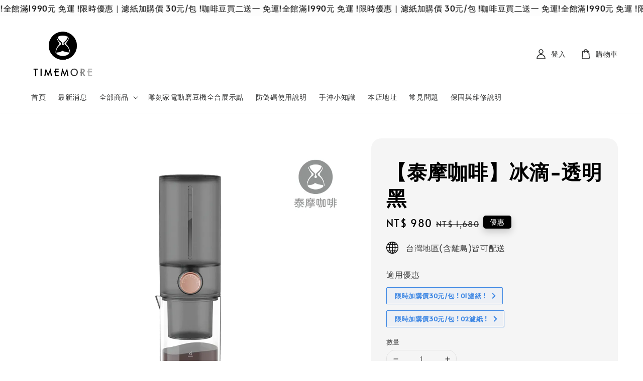

--- FILE ---
content_type: text/html; charset=UTF-8
request_url: https://xn--14us3q.tw/products/%E5%92%96%E5%95%A1%E5%86%B0%E6%BB%B4%E5%A3%BA-%E9%80%8F%E6%98%8E%E9%BB%91
body_size: 46672
content:
<!doctype html>
<!--[if lt IE 7]><html class="no-js lt-ie9 lt-ie8 lt-ie7" lang="en"> <![endif]-->
<!--[if IE 7]><html class="no-js lt-ie9 lt-ie8" lang="en"> <![endif]-->
<!--[if IE 8]><html class="no-js lt-ie9" lang="en"> <![endif]-->
<!--[if IE 9 ]><html class="ie9 no-js"> <![endif]-->
<!--[if (gt IE 9)|!(IE)]><!--> <html class="no-js"> <!--<![endif]-->
<head>
<meta name="facebook-domain-verification" content="5akcxdschbs9fjdhdmjudfz6j4w7nv" />
  <!-- Basic page needs ================================================== -->
  <meta charset="utf-8">
  <meta http-equiv="X-UA-Compatible" content="IE=edge,chrome=1">

  
  <link rel="icon" href="https://cdn.store-assets.com/s/1163940/f/10505782.png" />
  

  <!-- Title and description ================================================== -->
  <title>
  【泰摩咖啡】冰滴-透明黑 &ndash; 泰摩TIMEMORE臺灣官方網站
  </title>

  

  <!-- Social meta ================================================== -->
  

  <meta property="og:type" content="product">
  <meta property="og:title" content="【泰摩咖啡】冰滴-透明黑">
  <meta property="og:url" content="https://www.xn--14us3q.tw/products/咖啡冰滴壺-透明黑">
  
  <meta property="og:image" content="https://cdn.store-assets.com/s/1163940/i/54548744.jpeg">
  <meta property="og:image:secure_url" content="https://cdn.store-assets.com/s/1163940/i/54548744.jpeg">
  
  <meta property="og:image" content="https://cdn.store-assets.com/s/1163940/i/57617311.jpeg">
  <meta property="og:image:secure_url" content="https://cdn.store-assets.com/s/1163940/i/57617311.jpeg">
  
  <meta property="og:image" content="https://cdn.store-assets.com/s/1163940/i/57617312.jpeg">
  <meta property="og:image:secure_url" content="https://cdn.store-assets.com/s/1163940/i/57617312.jpeg">
  
  <meta property="og:price:amount" content="980">
  <meta property="og:price:currency" content="TWD">


<meta property="og:description" content="泰摩咖啡創立於2012年，是專注在咖啡器材的原創設計品牌，以專業＋美學的設計理念來打造咖啡器具，我們希望每一個人都能沉浸在自己沖咖啡的美好時光中。

泰摩咖啡從設計到研發，產品以簡約、好用備受市場喜愛，例如：冰瞳濾杯、栗子C2手搖磨豆機、黑鏡咖啡秤、泰摩溫控壺（細嘴、鶴嘴溫控壺）……等。

在2019年泰摩正式進入臺灣，我們穩健踏實的提供最好的產品，您可以在咖啡店內看到我們家的產品，也可以在網路通路（如：蝦皮、MOMO、PCHOME⋯⋯等）找到我們的經銷夥伴。">
<meta property="og:site_name" content="泰摩TIMEMORE臺灣官方網站">



  <meta name="twitter:card" content="summary">



  <meta name="twitter:site" content="@">


  <meta name="twitter:title" content="【泰摩咖啡】冰滴-透明黑">
  <meta name="twitter:description" content="">
  <meta name="twitter:image" content="">
  <meta name="twitter:image:width" content="480">
  <meta name="twitter:image:height" content="480">




  <!-- Helpers ================================================== -->
  <link rel="canonical" href="https://www.xn--14us3q.tw/products/咖啡冰滴壺-透明黑">
  <meta name="viewport" content="width=device-width,initial-scale=1">
  <meta name="theme-color" content="#000000">
  
  <script src="//ajax.googleapis.com/ajax/libs/jquery/1.11.0/jquery.min.js" type="text/javascript" ></script>
  
  <!-- Header hook for plugins ================================================== -->
  
<!-- ScriptTags -->
<script>window.__st={'p': 'product', 'cid': ''};</script><script src='/assets/events.js'></script><script>(function(){function asyncLoad(){var urls=['/assets/facebook-pixel.js?v=1.1.1755674268','/assets/traffic.js?v=1','https://apps.easystore.co/marketplace/shopee-taiwan/script.js?shop=timemoretaiwan.easy.co','https://apps.easystore.co/facebook-login/script.js?shop=timemoretaiwan.easy.co&t=1726306785','https://apps.easystore.co/sales-pop/script.js?shop=timemoretaiwan.easy.co&t=1735620662','https://apps.easystore.co/google-analytics-4/script.js?shop=timemoretaiwan.easy.co&t=1755063717'];for(var i=0;i<urls.length;i++){var s=document.createElement('script');s.type='text/javascript';s.async=true;s.src=urls[i];var x=document.getElementsByTagName('script')[0];x.parentNode.insertBefore(s, x);}}window.attachEvent ? window.attachEvent('onload', asyncLoad) : window.addEventListener('load', asyncLoad, false);})();</script>
<!-- /ScriptTags -->

  
  
  <script src="https://store-themes.easystore.co/1163940/themes/181882/assets/global.js?t=1769587220" defer="defer"></script>

  
  
  <script>
  (function(i,s,o,g,r,a,m){i['GoogleAnalyticsObject']=r;i[r]=i[r]||function(){
  (i[r].q=i[r].q||[]).push(arguments)},i[r].l=1*new Date();a=s.createElement(o),
  m=s.getElementsByTagName(o)[0];a.async=1;a.src=g;m.parentNode.insertBefore(a,m)
  })(window,document,'script','https://www.google-analytics.com/analytics.js','ga');

  ga('create', '', 'auto','myTracker');
  ga('myTracker.send', 'pageview');

  </script>
  
  <script src="/assets/storefront.js?id=914286bfa5e6419c67d1" type="text/javascript" ></script>
  

  <!-- CSS ================================================== -->
  <style>
      @font-face {
        font-family: 'Alata';
        font-style: normal;
        font-weight: regular;
        src: local('Alata regular'), local('Alata-regular'), url(https://fonts.gstatic.com/s/alata/v2/PbytFmztEwbIofe6xKcRQEOX.ttf) format('truetype');
      }

      @font-face {
        font-family: 'Alata';
        font-style: normal;
        font-weight: regular;
        src: local('Alata regular'), local('Alata-regular'), url(https://fonts.gstatic.com/s/alata/v2/PbytFmztEwbIofe6xKcRQEOX.ttf) format('truetype');
      }

      :root {
        --font-body-family: 'Alata', sans-serif;
        --font-body-style: normal;
        --font-body-weight: 500;

        --font-heading-family: 'Alata', sans-serif;
        --font-heading-style: normal;
        --font-heading-weight: 700;

        --color-heading-text: 0,0,0;
        --color-base-text: 0,0,0;
        --color-base-background-1: 255,255,255;
        --color-base-background-2: 255,255,255;
        
        --color-base-solid-button-labels: 255,255,255;
        --color-base-outline-button-labels: 5,28,98;
        
        --color-base-accent-1: 0,0,0;
        --color-base-accent-2: 0,0,0;
        --payment-terms-background-color: 255,255,255;

        --gradient-base-background-1: 255,255,255;
        --gradient-base-background-2: 255,255,255;
        --gradient-base-accent-1: 0,0,0;
        --gradient-base-accent-2: 0,0,0;

        --page-width: 145rem;
      }

      *,
      *::before,
      *::after {
        box-sizing: inherit;
      }

      html {
        box-sizing: border-box;
        font-size: 62.5%;
        height: 100%;
      }

      body {
        display: grid;
        grid-template-rows: auto auto 1fr auto;
        grid-template-columns: 100%;
        min-height: 100%;
        margin: 0;
        font-size: 1.5rem;
        letter-spacing: 0.06rem;
        line-height: 1.8;
        font-family: var(--font-body-family);
        font-style: var(--font-body-style);
        font-weight: var(--font-body-weight);
        
      }

      @media screen and (min-width: 750px) {
        body {
          font-size: 1.6rem;
        }
      }
   </style>
  
  <link href="https://store-themes.easystore.co/1163940/themes/181882/assets/base.css?t=1769587220" rel="stylesheet" type="text/css" media="screen" />

  
  
<!-- Snippet:global/head: 蝦皮購物 Shopee Taiwan -->
<link type="text/css" rel="stylesheet" href="https://apps.easystore.co/assets/css/marketplace/main.css?v1.7">
<!-- /Snippet -->

<!-- Snippet:global/head: Google Search Console -->
<meta name="google-site-verification" content="7CcTWOWk1EiNxpX1pNMbBpBoV9L7HuJP5P1AED2vfjo" />
<!-- /Snippet -->

<!-- Snippet:global/head: Recently View -->

          <link rel="stylesheet" href="https://apps.easystore.co/assets/css/recently-view/main.css?v1">
<!-- /Snippet -->

<!-- Snippet:global/head: Product Property 進階規格選項 -->

            <script src="https://apps.easystore.co/assets/js/product-property/properties.js?v2.07"></script>
            <link type="text/css" rel="stylesheet" href="https://apps.easystore.co/assets/css/product-property/main.css?v2.03">
          
<!-- /Snippet -->

<!-- Snippet:global/head: Site Verification -->
<meta name="google-site-verification" content="7CcTWOWk1EiNxpX1pNMbBpBoV9L7HuJP5P1AED2vfjo" />
<!-- /Snippet -->


  <script>document.documentElement.className = document.documentElement.className.replace('no-js', 'js');</script>
</head>

<body id="----------------------------------" class="template-product" >
	
  
<!-- Snippet:global/body_start: Announcement Bar -->
<link rel="stylesheet" href="https://apps.easystore.co/assets/css/annoucement-bar/marquee.css?v1.04">

<div id="announcement-bar" name="announcement-bar" style="
    border: unset;
    padding: 6px 0px;
    margin: 0px;
    z-index:2999;
    background:rgb(253, 253, 253);
    color:rgb(0, 0, 0);
    position: -webkit-sticky; position: sticky; top: 0;
">

  <input type="hidden" id="total_announcement_left" name="total_announcement_left" value="3">
  <input type="hidden" id="locale" name="locale" value="zh_TW">

  <div class="app_marquee-wrapper" style="
    padding: 0px 0px;
    border-top: 0px;
    border-bottom: 0px;
    border-color: transparent;
  ">
    <div class="app_marquee-container">
              <div id="announcement_bar_0" class="announcement_bar_0 announcement_bar-content">
          <span class="marquee-msg">咖啡豆買二送一 免運!</span>
                              <input type="hidden" id="expired_at_0" name="expired_at_0" value="2025-08-31 12:00">
        </div>
              <div id="announcement_bar_1" class="announcement_bar_1 announcement_bar-content">
          <span class="marquee-msg">全館滿1990元 免運 !</span>
                              <input type="hidden" id="expired_at_1" name="expired_at_1" value="2025-05-30 00:00">
        </div>
              <div id="announcement_bar_2" class="announcement_bar_2 announcement_bar-content">
          <span class="marquee-msg">限時優惠｜濾紙加購價 30元/包 !</span>
                              <input type="hidden" id="expired_at_2" name="expired_at_2" value="2026-01-28 00:00">
        </div>
          </div>

      </div>
</div>



<script>
  var is_top_enabled = 1;
  if (is_top_enabled) {
    // Prevent announcement bar block header
    setTimeout(() => {
      let header = document.querySelector('#easystore-section-header');
      let topbar = document.querySelector('.sticky-topbar');
      let announcementBar = document.querySelector('#announcement-bar');

      if (announcementBar) {
          let height = announcementBar.offsetHeight + 'px';
          if (header) header.style.top = height;
          if (topbar) topbar.style.top = height;
      }
    }, 2000);
  }

  setInterval(function () {
      let total_announcement = parseInt("3", 10);
      let total_announcement_left = parseInt(document.querySelector("#total_announcement_left").value, 10);

      for (let i = 0; i <= total_announcement; i++) {
          let startDate = new Date();
          let endDateStr = document.querySelector(`#expired_at_${i}`)?.value;
          let endDate = endDateStr ? new Date(endDateStr.replace(/-/g, "/")) : new Date();
          let seconds = (endDate.getTime() - startDate.getTime()) / 1000;

          let days = Math.floor(seconds / 86400);
          let hours = Math.floor((seconds % 86400) / 3600);
          let mins = Math.floor((seconds % 3600) / 60);
          let secs = Math.floor(seconds % 60);

          function translate(key, locale, values = 1) {
              if (locale === "zh_TW") {
                  let translations = {
                      day: "天",
                      hour: "小時",
                      min: "分鐘",
                      sec: "秒"
                  };
                  return translations[key] || key;
              } else {
                  let singularPlural = { day: "Day", hour: "Hour", min: "Min", sec: "Sec" };
                  let plural = { day: "Days", hour: "Hours", min: "Mins", sec: "Secs" };
                  if (key in singularPlural) {
                      return values > 1 ? plural[key] : singularPlural[key];
                  }
                  return key;
              }
          }


          let countdownElement = document.querySelector(`#announcementBar_countdown_${i}`);
          if (countdownElement && seconds > 0) {
            let locale = document.querySelector("#locale")?.value || "en";
            let countdownItems = document.querySelectorAll(`.announcementBar_countdown_${i}`);
            countdownItems.forEach(item => {
                item.style.display = '';
                item.innerHTML = `
                    <div>
                        <span>${days}</span> <small>${translate('day', locale, days)}</small>
                    </div>
                    <div>
                        <span>${hours}</span> <small>${translate('hour', locale, hours)}</small>
                    </div>
                    <div>
                        <span>${mins}</span> <small>${translate('min', locale, mins)}</small>
                    </div>
                    <div>
                        <span>${secs}</span> <small>${translate('sec', locale, secs)}</small>
                    </div>
                `;
            });
          } else if (countdownElement && seconds <= 0) {
              let bar = document.querySelector(`#announcement_bar_${i}`);
              if (bar) bar.remove();
              total_announcement_left -= 1;
              document.querySelector("#total_announcement_left").value = total_announcement_left;
          }
      }

      showOrHide(total_announcement_left);
  }, 1000);

  function showOrHide(total_announcement_left) {
      let prevButton = document.querySelector("#previous-announcement-bar-button");
      let nextButton = document.querySelector("#next-announcement-bar-button");
      let closeButton = document.querySelector("#announcement-close-button");
      let announcementBar = document.querySelector("#announcement-bar");
      let announcementBarTop = document.querySelector("#announcement-bar-top");
      let header = document.querySelector("#easystore-section-header");
      let topbar = document.querySelector(".sticky-topbar");

      if (total_announcement_left <= 1) {
          if (prevButton) prevButton.style.display = 'none';
          if (nextButton) nextButton.style.display = 'none';
      } else {
          if (prevButton) prevButton.style.display = 'block';
          if (nextButton) nextButton.style.display = 'block';
      }

      if (total_announcement_left === 0) {
          if (closeButton) closeButton.style.display = 'none';
          if (announcementBar) announcementBar.style.display = 'none';
          if (announcementBarTop) announcementBarTop.style.display = 'none';
          if (header) header.style.top = '0px';
          if (topbar) topbar.style.top = '0px';
      }
  }

  let closeButton = document.querySelector("#announcement-close-button");
  if (closeButton) {
      closeButton.addEventListener('click', () => {
          let announcementBar = document.querySelector("#announcement-bar");
          let announcementBarTop = document.querySelector("#announcement-bar-top");
          let header = document.querySelector("#easystore-section-header");
          let topbar = document.querySelector(".sticky-topbar");

          if (announcementBar) announcementBar.style.display = 'none';
          if (announcementBarTop) announcementBarTop.style.display = 'none';
          if (header) header.style.top = '';
          if (topbar) topbar.style.top = '';
      });
  }

</script>


<script>
  (function initializeMarquee() {
    const marqueeWrapper = document.querySelector(`#announcement-bar .app_marquee-wrapper`);
    const marqueeContainer = document.querySelector(`#announcement-bar .app_marquee-container`);

    if (!marqueeWrapper || !marqueeContainer) return;

    const children = Array.from(marqueeContainer.children);

    // Calculate the total width of children
    let totalWidth = children.reduce((acc, child) => acc + child.offsetWidth, 0);
    const screenWidth = window.innerWidth;

    // Clone children until the total width exceeds the screen width
    if(totalWidth > 5){
      while (totalWidth < screenWidth * 3) {
        children.forEach(child => {
          const clone = child.cloneNode(true);
          marqueeContainer.appendChild(clone);
          totalWidth += clone.offsetWidth;
        });
      }
    }

    // Clone the marquee container
    const clonedContainer = marqueeContainer.cloneNode(true);
    marqueeWrapper.appendChild(clonedContainer);
  })();
</script>

<!-- /Snippet -->

<!-- Snippet:global/body_start: Console Extension -->
<div id='es_console' style='display: none;'>1163940</div>
<!-- /Snippet -->

	
 	<style>
  header {
    --logo-width: 150px;
  }
  .header-wrapper,
  .header-wrapper .list-menu--disclosure,
  .header-wrapper .search-modal{
    background-color: #FFFFFF;
  }
  .header-wrapper .search-modal .field__input{
    background-color: rgb(var(--color-background));
  }
  .header-wrapper summary .icon-caret,
  .header-wrapper .header__menu-item a,
  .header-wrapper .list-menu__item,
  .header-wrapper .link--text{
    color: #323333;
  }
  
  .search-modal__form{
    position: relative;
  }
  
  .dropdown {
    display: none;
    position: absolute;
    top: 100%;
    left: 0;
    width: 100%;
    padding: 5px 0;
    background-color: #fff;
    color:#000;
    z-index: 1000;
    border-bottom-left-radius: 15px;
    border-bottom-right-radius: 15px;
    border: 1px solid rgba(var(--color-foreground), 1);
    border-top: none;
    overflow-x: hidden;
    overflow-y: auto;
    max-height: 350px;
  }
  
  .dropdown-item {
    padding: 0.4rem 2rem;
    cursor: pointer;
    line-height: 1.4;
    overflow: hidden;
    text-overflow: ellipsis;
    white-space: nowrap;
  }
  
  .dropdown-item:hover{
    background-color: #f3f3f3;
  }
  
  .search__input.is-focus{
    border-radius: 15px;
    border-bottom-left-radius: 0;
    border-bottom-right-radius: 0;
    border: 1px solid rgba(var(--color-foreground), 1);
    border-bottom: none;
    box-shadow: none;
  }
  
  .clear-all {
    text-align: right;
    padding: 0 2rem 0.2rem;
    line-height: 1;
    font-size: 70%;
    margin-bottom: -2px;
  }
  
  .clear-all:hover{
    background-color: #fff;
  }
  
  .search-input-focus .easystore-section-header-hidden{
    transform: none;
  }
  .referral-notification {
    position: absolute;
    top: 100%;
    right: 0;
    background: white;
    border: 1px solid #e0e0e0;
    border-radius: 8px;
    box-shadow: 0 4px 12px rgba(0, 0, 0, 0.15);
    width: 280px;
    z-index: 1000;
    padding: 16px;
    margin-top: 8px;
    font-size: 14px;
    line-height: 1.4;
  }
  
  .referral-notification::before {
    content: '';
    position: absolute;
    top: -8px;
    right: 20px;
    width: 0;
    height: 0;
    border-left: 8px solid transparent;
    border-right: 8px solid transparent;
    border-bottom: 8px solid white;
  }
  
  .referral-notification::after {
    content: '';
    position: absolute;
    top: -9px;
    right: 20px;
    width: 0;
    height: 0;
    border-left: 8px solid transparent;
    border-right: 8px solid transparent;
    border-bottom: 8px solid #e0e0e0;
  }
  
  .referral-notification h4 {
    margin: 0 0 8px 0;
    color: #2196F3;
    font-size: 16px;
    font-weight: 600;
  }
  
  .referral-notification p {
    margin: 0 0 12px 0;
    color: #666;
  }
  
  .referral-notification .referral-code {
    background: #f5f5f5;
    padding: 8px;
    border-radius: 4px;
    font-family: monospace;
    font-size: 13px;
    text-align: center;
    margin: 8px 0;
    border: 1px solid #ddd;
  }
  
  .referral-notification .close-btn {
    position: absolute;
    top: 8px;
    right: 8px;
    background: none;
    border: none;
    font-size: 18px;
    color: #999;
    cursor: pointer;
    padding: 0;
    width: 20px;
    height: 20px;
    line-height: 1;
  }
  
  .referral-notification .close-btn:hover {
    color: #333;
  }
  
  .referral-notification .action-btn {
    background: #2196F3;
    color: white;
    border: none;
    padding: 8px 16px;
    border-radius: 4px;
    cursor: pointer;
    font-size: 12px;
    margin-right: 8px;
    margin-top: 8px;
  }
  
  .referral-notification .action-btn:hover {
    background: #1976D2;
  }
  
  .referral-notification .dismiss-btn {
    background: transparent;
    color: #666;
    border: 1px solid #ddd;
    padding: 8px 16px;
    border-radius: 4px;
    cursor: pointer;
    font-size: 12px;
    margin-top: 8px;
  }
  
  .referral-notification .dismiss-btn:hover {
    background: #f5f5f5;
  }
  .referral-modal__dialog {
    transform: translate(-50%, 0);
    transition: transform var(--duration-default) ease, visibility 0s;
    z-index: 10000;
    position: fixed;
    top: 20vh;
    left: 50%;
    width: 100%;
    max-width: 350px;
    box-shadow: 0 4px 12px rgba(0, 0, 0, 0.15);
    border-radius: 12px;
    background-color: #fff;
    color: #000;
    padding: 20px;
    text-align: center;
  }

  .modal-overlay.referral-modal-overlay {
    position: fixed;
    top: 0;
    left: 0;
    width: 100%;
    height: 100%;
    background-color: rgba(0, 0, 0, 0.7);
    z-index: 2001;
    display: block;
    opacity: 1;
    transition: opacity var(--duration-default) ease, visibility 0s;
  }
</style>

<link rel="preload" href="https://store-themes.easystore.co/1163940/themes/181882/assets/section-header.css?t=1769587220" as="style" onload="this.onload=null;this.rel='stylesheet'">
<link rel="preload" href="https://store-themes.easystore.co/1163940/themes/181882/assets/component-list-menu.css?t=1769587220" as="style" onload="this.onload=null;this.rel='stylesheet'">
<link rel="preload" href="https://store-themes.easystore.co/1163940/themes/181882/assets/component-menu-drawer.css?t=1769587220" as="style" onload="this.onload=null;this.rel='stylesheet'">
<link rel="preload" href="https://store-themes.easystore.co/1163940/themes/181882/assets/component-cart-notification.css?v1.1?t=1769587220" as="style" onload="this.onload=null;this.rel='stylesheet'">

<script src="https://store-themes.easystore.co/1163940/themes/181882/assets/cart-notification.js?t=1769587220" defer="defer"></script>
<script src="https://store-themes.easystore.co/1163940/themes/181882/assets/details-modal.js?t=1769587220" defer="defer"></script>

<svg xmlns="http://www.w3.org/2000/svg" class="hidden">
  <symbol id="icon-search" viewbox="0 0 18 19" fill="none">
    <path fill-rule="evenodd" clip-rule="evenodd" d="M11.03 11.68A5.784 5.784 0 112.85 3.5a5.784 5.784 0 018.18 8.18zm.26 1.12a6.78 6.78 0 11.72-.7l5.4 5.4a.5.5 0 11-.71.7l-5.41-5.4z" fill="currentColor"/>
  </symbol>

  <symbol id="icon-close" class="icon icon-close" fill="none" viewBox="0 0 18 17">
    <path d="M.865 15.978a.5.5 0 00.707.707l7.433-7.431 7.579 7.282a.501.501 0 00.846-.37.5.5 0 00-.153-.351L9.712 8.546l7.417-7.416a.5.5 0 10-.707-.708L8.991 7.853 1.413.573a.5.5 0 10-.693.72l7.563 7.268-7.418 7.417z" fill="currentColor">
  </symbol>
</svg>


<div id="easystore-section-header">
  <sticky-header class="header-wrapper header-wrapper--border-bottom">
    <header class="header header--middle-left page-width header--has-menu" itemscope itemtype="http://schema.org/Organization">
      <header-drawer data-breakpoint="tablet">
        <details class="menu-drawer-container menu-opening">
          <summary class="header__icon header__icon--menu header__icon--summary link link--text focus-inset" aria-label="Menu" role="button" aria-expanded="true" aria-controls="menu-drawer">
            <span>
              


    <svg class="icon icon-hamburger " data-name="Layer 1" xmlns="http://www.w3.org/2000/svg" viewBox="0 0 600 600"><path d="M32.5,65h535a25,25,0,0,0,0-50H32.5a25,25,0,0,0,0,50Z" fill="currentColor"/><path d="M567.5,275H32.5a25,25,0,0,0,0,50h535a25,25,0,0,0,0-50Z" fill="currentColor"/><path d="M567.5,535H32.5a25,25,0,0,0,0,50h535a25,25,0,0,0,0-50Z" fill="currentColor"/></svg>

  

              


    <svg class="icon icon-close " data-name="Layer 1" xmlns="http://www.w3.org/2000/svg" viewBox="0 0 600 600"><path d="M335.36,300,581.87,53.48a25,25,0,0,0-35.35-35.35L300,264.64,53.48,18.13A25,25,0,0,0,18.13,53.48L264.64,300,18.13,546.52a25,25,0,0,0,35.35,35.35L300,335.36,546.52,581.87a25,25,0,0,0,35.35-35.35Z" fill="currentColor"/></svg>

  

            </span>
          </summary>
          <div id="menu-drawer" class="menu-drawer motion-reduce" tabindex="-1">
            <div class="menu-drawer__inner-container">
              <div class="menu-drawer__navigation-container">
                <nav class="menu-drawer__navigation">
                  <ul class="menu-drawer__menu list-menu" role="list">
                    
                    
                      
                        <li>
                          <a href="/"  class="menu-drawer__menu-item list-menu__item link link--text focus-inset">
                            首頁
                          </a>
                        </li>
                      
                    
                    
                      
                        <li>
                          <a href="/blogs/news"  class="menu-drawer__menu-item list-menu__item link link--text focus-inset">
                            最新消息
                          </a>
                        </li>
                      
                    
                    
                      
                        
                        <li>
                          <details>
                                <summary class="menu-drawer__menu-item list-menu__item link link--text focus-inset" role="button" aria-expanded="false" aria-controls="link-Bags">
                                  <a href="/collections/全部商品"  class="link--text list-menu__item menu-drawer__menu-item">
                                    全部商品
                                  </a>
                                  


    <svg class="icon icon-arrow " data-name="Layer 1" xmlns="http://www.w3.org/2000/svg" viewBox="0 0 600 339.56"><path d="M31.06,196.67H504l-88.56,88.56a26.89,26.89,0,1,0,38,38L588,188.79a26.89,26.89,0,0,0,0-38L453.49,16.29a26.89,26.89,0,0,0-38,38L504,142.88H31.06a26.9,26.9,0,0,0,0,53.79Z" fill="currentColor"/></svg>

  

                                  


    <svg aria-hidden="true" focusable="false" role="presentation" class="icon icon-caret " viewBox="0 0 10 6">
      <path fill-rule="evenodd" clip-rule="evenodd" d="M9.354.646a.5.5 0 00-.708 0L5 4.293 1.354.646a.5.5 0 00-.708.708l4 4a.5.5 0 00.708 0l4-4a.5.5 0 000-.708z" fill="currentColor"></path>
    </svg>

  

                                </summary>
                                <div class="menu-drawer__submenu motion-reduce" tabindex="-1">
                                  <div class="menu-drawer__inner-submenu">
                                    <button class="menu-drawer__close-button link link--text focus-inset" aria-expanded="true">
                                      


    <svg class="icon icon-arrow " data-name="Layer 1" xmlns="http://www.w3.org/2000/svg" viewBox="0 0 600 339.56"><path d="M31.06,196.67H504l-88.56,88.56a26.89,26.89,0,1,0,38,38L588,188.79a26.89,26.89,0,0,0,0-38L453.49,16.29a26.89,26.89,0,0,0-38,38L504,142.88H31.06a26.9,26.9,0,0,0,0,53.79Z" fill="currentColor"/></svg>

  

                                      全部商品
                                    </button>
                                    <ul class="menu-drawer__menu list-menu" role="list" tabindex="-1">
                                      
                                        
                                        
                                          <li>
                                            <a href="/collections/新品推薦"  class="menu-drawer__menu-item link link--text list-menu__item focus-inset">
                                              新品上市
                                            </a>
                                          </li>
                                        
                                      
                                        
                                        
                                          <li>
                                            <a href="/collections/優惠組合商品"  class="menu-drawer__menu-item link link--text list-menu__item focus-inset">
                                              優惠組合商品
                                            </a>
                                          </li>
                                        
                                      
                                        
                                        
                                          <li>
                                            <a href="/collections/人氣推薦"  class="menu-drawer__menu-item link link--text list-menu__item focus-inset">
                                              咖啡沖煮專用電子秤
                                            </a>
                                          </li>
                                        
                                      
                                        
                                        
                                          <li>
                                            <a href="/collections/溫控手沖壺"  class="menu-drawer__menu-item link link--text list-menu__item focus-inset">
                                              快煮壺-手沖溫控壺
                                            </a>
                                          </li>
                                        
                                      
                                        
                                        
                                          <li>
                                            <a href="/collections/義式咖啡周邊"  class="menu-drawer__menu-item link link--text list-menu__item focus-inset">
                                              超美系義式咖啡配件
                                            </a>
                                          </li>
                                        
                                      
                                        
                                        
                                          <li>
                                            <a href="/collections/手搖磨豆機"  class="menu-drawer__menu-item link link--text list-menu__item focus-inset">
                                              快速上手-手搖磨豆機
                                            </a>
                                          </li>
                                        
                                      
                                        
                                        
                                          
                                          <li>
                                            <details>
                                                  <summary class="menu-drawer__menu-item list-menu__item link link--text focus-inset" role="button" aria-expanded="false" aria-controls="link-Bags">
                                                    <a href="/collections/電動磨豆機-2"  class="link--text list-menu__item menu-drawer__menu-item">
                                                      電動磨豆機
                                                    </a>
                                                    


    <svg class="icon icon-arrow " data-name="Layer 1" xmlns="http://www.w3.org/2000/svg" viewBox="0 0 600 339.56"><path d="M31.06,196.67H504l-88.56,88.56a26.89,26.89,0,1,0,38,38L588,188.79a26.89,26.89,0,0,0,0-38L453.49,16.29a26.89,26.89,0,0,0-38,38L504,142.88H31.06a26.9,26.9,0,0,0,0,53.79Z" fill="currentColor"/></svg>

  

                                                    


    <svg aria-hidden="true" focusable="false" role="presentation" class="icon icon-caret " viewBox="0 0 10 6">
      <path fill-rule="evenodd" clip-rule="evenodd" d="M9.354.646a.5.5 0 00-.708 0L5 4.293 1.354.646a.5.5 0 00-.708.708l4 4a.5.5 0 00.708 0l4-4a.5.5 0 000-.708z" fill="currentColor"></path>
    </svg>

  

                                                  </summary>
                                                  <div class="menu-drawer__submenu motion-reduce" tabindex="-1">
                                                    <div class="menu-drawer__inner-submenu">
                                                      <button class="menu-drawer__close-button link link--text focus-inset" aria-expanded="true">
                                                        


    <svg class="icon icon-arrow " data-name="Layer 1" xmlns="http://www.w3.org/2000/svg" viewBox="0 0 600 339.56"><path d="M31.06,196.67H504l-88.56,88.56a26.89,26.89,0,1,0,38,38L588,188.79a26.89,26.89,0,0,0,0-38L453.49,16.29a26.89,26.89,0,0,0-38,38L504,142.88H31.06a26.9,26.9,0,0,0,0,53.79Z" fill="currentColor"/></svg>

  

                                                        電動磨豆機
                                                      </button>
                                                      <ul class="menu-drawer__menu list-menu" role="list" tabindex="-1">
                                                        
                                                          
                                                          
                                                            <li>
                                                              <a href="/collections/電動磨豆機"  class="menu-drawer__menu-item link link--text list-menu__item focus-inset">
                                                                家用專業級-雕刻家078/078S/064S
                                                              </a>
                                                            </li>
                                                          
                                                        
                                                          
                                                          
                                                            <li>
                                                              <a href="/collections/-電動磨豆機-nuttii-ox系列"  class="menu-drawer__menu-item link link--text list-menu__item focus-inset">
                                                                露營外出首選-泰摩OX便攜式系列
                                                              </a>
                                                            </li>
                                                          
                                                        
                                                          
                                                          
                                                            <li>
                                                              <a href="/collections/bricks錐魔系列"  class="menu-drawer__menu-item link link--text list-menu__item focus-inset">
                                                                家用經濟型-BRICKS錐魔系列
                                                              </a>
                                                            </li>
                                                          
                                                        
                                                          
                                                          
                                                            <li>
                                                              <a href="/collections/電動磨豆機-1"  class="menu-drawer__menu-item link link--text list-menu__item focus-inset">
                                                                全部電動磨豆機
                                                              </a>
                                                            </li>
                                                          
                                                        
                                                        
                                                      </ul>
                                                    </div>
                                                  </div>
                                            </details>
                                          </li>
                                        
                                      
                                        
                                        
                                          <li>
                                            <a href="/collections/咖啡禮盒"  class="menu-drawer__menu-item link link--text list-menu__item focus-inset">
                                              咖啡器具禮盒
                                            </a>
                                          </li>
                                        
                                      
                                        
                                        
                                          <li>
                                            <a href="/collections/咖啡豆"  class="menu-drawer__menu-item link link--text list-menu__item focus-inset">
                                              咖啡豆專區
                                            </a>
                                          </li>
                                        
                                      
                                        
                                        
                                          <li>
                                            <a href="/collections/咖啡濾杯"  class="menu-drawer__menu-item link link--text list-menu__item focus-inset">
                                              咖啡濾杯
                                            </a>
                                          </li>
                                        
                                      
                                        
                                        
                                          <li>
                                            <a href="/collections/濾紙"  class="menu-drawer__menu-item link link--text list-menu__item focus-inset">
                                              咖啡濾紙-蛋糕及V型
                                            </a>
                                          </li>
                                        
                                      
                                        
                                        
                                          <li>
                                            <a href="/collections/手沖壺"  class="menu-drawer__menu-item link link--text list-menu__item focus-inset">
                                              咖啡手沖壺
                                            </a>
                                          </li>
                                        
                                      
                                        
                                        
                                          <li>
                                            <a href="/collections/溫度計"  class="menu-drawer__menu-item link link--text list-menu__item focus-inset">
                                              溫度計-指針跟數位型
                                            </a>
                                          </li>
                                        
                                      
                                        
                                        
                                          <li>
                                            <a href="/collections/咖啡分享壺"  class="menu-drawer__menu-item link link--text list-menu__item focus-inset">
                                              咖啡分享壺
                                            </a>
                                          </li>
                                        
                                      
                                        
                                        
                                          <li>
                                            <a href="/collections/冰滴壺-冷泡瓶-法壓壺"  class="menu-drawer__menu-item link link--text list-menu__item focus-inset">
                                              浸泡式咖啡-冰滴壺/冷泡瓶/法壓壺
                                            </a>
                                          </li>
                                        
                                      
                                        
                                        
                                          <li>
                                            <a href="/collections/其他產品"  class="menu-drawer__menu-item link link--text list-menu__item focus-inset">
                                              咖啡沖煮配件
                                            </a>
                                          </li>
                                        
                                      
                                      
                                    </ul>
                                  </div>
                                </div>
                          </details>
                        </li>
                      
                    
                    
                      
                        <li>
                          <a href="/pages/雕刻家展示點-1"  class="menu-drawer__menu-item list-menu__item link link--text focus-inset">
                            雕刻家電動磨豆機全台展示點
                          </a>
                        </li>
                      
                    
                    
                      
                        <li>
                          <a href="/pages/防偽碼如何使用"  class="menu-drawer__menu-item list-menu__item link link--text focus-inset">
                            防偽碼使用說明
                          </a>
                        </li>
                      
                    
                    
                      
                        <li>
                          <a href="/blogs/手沖小知識"  class="menu-drawer__menu-item list-menu__item link link--text focus-inset">
                            手沖小知識
                          </a>
                        </li>
                      
                    
                    
                      
                        <li>
                          <a href="/store-locator"  class="menu-drawer__menu-item list-menu__item link link--text focus-inset">
                            本店地址
                          </a>
                        </li>
                      
                    
                    
                      
                        <li>
                          <a href="/pages/常見問題"  class="menu-drawer__menu-item list-menu__item link link--text focus-inset">
                            常見問題
                          </a>
                        </li>
                      
                    
                    
                      
                        <li>
                          <a href="/pages/保固與維修書"  class="menu-drawer__menu-item list-menu__item link link--text focus-inset">
                            保固與維修說明
                          </a>
                        </li>
                      
                    
                  </ul>
                </nav>

                <div class="menu-drawer__utility-links">

                  





                  
                  
                  
                    <a href="/account/login" class="menu-drawer__account link link--text focus-inset h5">
                       


    <svg class="icon icon-account " data-name="Layer 1" xmlns="http://www.w3.org/2000/svg" viewBox="0 0 600 600"><path d="M300,296.19c-70.7,0-137.11,28.74-187,80.93-49.59,51.87-76.9,120.77-76.9,194v25H563.89v-25c0-73.22-27.31-142.12-76.9-194C437.11,324.93,370.7,296.19,300,296.19ZM87.42,546.11C99.29,433.81,190.1,346.19,300,346.19s200.71,87.62,212.58,199.92Z" fill="currentColor"/><path d="M300,285.34c77.6,0,140.73-63.13,140.73-140.73S377.6,3.89,300,3.89,159.27,67,159.27,144.61,222.4,285.34,300,285.34Zm0-231.45a90.73,90.73,0,1,1-90.73,90.72A90.82,90.82,0,0,1,300,53.89Z" fill="currentColor"/></svg>

  
 
                      
                      登入
                    </a>
                  
                    <a href="/account/register" class="menu-drawer__account link link--text focus-inset h5">
                      
                       


    <svg xmlns="http://www.w3.org/2000/svg" aria-hidden="true" focusable="false" role="presentation" class="icon icon-plus " fill="none" viewBox="0 0 10 10">
      <path fill-rule="evenodd" clip-rule="evenodd" d="M1 4.51a.5.5 0 000 1h3.5l.01 3.5a.5.5 0 001-.01V5.5l3.5-.01a.5.5 0 00-.01-1H5.5L5.49.99a.5.5 0 00-1 .01v3.5l-3.5.01H1z" fill="currentColor"></path>
    </svg>

  
 
                      註冊帳號
                    </a>
                  
                  
                  
                </div>
              </div>
            </div>
          </div>
        </details>
      </header-drawer>
  
      
        <a href="/" class="header__heading-link link link--text focus-inset" itemprop="url">
          <img src="https://cdn.store-assets.com/s/1163940/f/11036366.gif" class="header__heading-logo" alt="泰摩TIMEMORE臺灣官方網站" loading="lazy" itemprop="logo">
        </a>
      

      
     
      

      <nav class="header__inline-menu">
        <ul class="list-menu list-menu--inline" role="list">
          
            
              
                <li>
                  <a href="/"  class="header__menu-item header__menu-item list-menu__item link link--text focus-inset">
                    首頁
                  </a>
                </li>
              
            
            
              
                <li>
                  <a href="/blogs/news"  class="header__menu-item header__menu-item list-menu__item link link--text focus-inset">
                    最新消息
                  </a>
                </li>
              
            
            
              
                
                <li>
                  <details-disclosure>
                    <details>
                      <summary class="header__menu-item list-menu__item link focus-inset">
                        <a href="/collections/全部商品"  >全部商品</a>
                        


    <svg aria-hidden="true" focusable="false" role="presentation" class="icon icon-caret " viewBox="0 0 10 6">
      <path fill-rule="evenodd" clip-rule="evenodd" d="M9.354.646a.5.5 0 00-.708 0L5 4.293 1.354.646a.5.5 0 00-.708.708l4 4a.5.5 0 00.708 0l4-4a.5.5 0 000-.708z" fill="currentColor"></path>
    </svg>

  

                      </summary>
                      <ul class="header__submenu list-menu list-menu--disclosure caption-large motion-reduce" role="list" tabindex="-1">
                        
                        
                        
                          
                            
                            <li>
                              <a href="/collections/新品推薦"  class="header__menu-item list-menu__item link link--text focus-inset caption-large">
                                新品上市
                              </a>
                            </li>
                          
                        
                        
                          
                            
                            <li>
                              <a href="/collections/優惠組合商品"  class="header__menu-item list-menu__item link link--text focus-inset caption-large">
                                優惠組合商品
                              </a>
                            </li>
                          
                        
                        
                          
                            
                            <li>
                              <a href="/collections/人氣推薦"  class="header__menu-item list-menu__item link link--text focus-inset caption-large">
                                咖啡沖煮專用電子秤
                              </a>
                            </li>
                          
                        
                        
                          
                            
                            <li>
                              <a href="/collections/溫控手沖壺"  class="header__menu-item list-menu__item link link--text focus-inset caption-large">
                                快煮壺-手沖溫控壺
                              </a>
                            </li>
                          
                        
                        
                          
                            
                            <li>
                              <a href="/collections/義式咖啡周邊"  class="header__menu-item list-menu__item link link--text focus-inset caption-large">
                                超美系義式咖啡配件
                              </a>
                            </li>
                          
                        
                        
                          
                            
                            <li>
                              <a href="/collections/手搖磨豆機"  class="header__menu-item list-menu__item link link--text focus-inset caption-large">
                                快速上手-手搖磨豆機
                              </a>
                            </li>
                          
                        
                        
                          
                            
                            <li>
                              <details-disclosure>
                                <details>
                                  <summary class="header__menu-item link link--text list-menu__item focus-inset caption-large">
                                    <a href="/collections/電動磨豆機-2" >電動磨豆機</a>
                                    


    <svg aria-hidden="true" focusable="false" role="presentation" class="icon icon-caret rotate-90" viewBox="0 0 10 6">
      <path fill-rule="evenodd" clip-rule="evenodd" d="M9.354.646a.5.5 0 00-.708 0L5 4.293 1.354.646a.5.5 0 00-.708.708l4 4a.5.5 0 00.708 0l4-4a.5.5 0 000-.708z" fill="currentColor"></path>
    </svg>

  

                                  </summary>
                                  <ul class="header__submenu list-menu list-menu--disclosure motion-reduce">
                                    
                                      
                                      
                                        <li>
                                          <a href="/collections/電動磨豆機"  class="header__menu-item list-menu__item link link--text focus-inset caption-large">家用專業級-雕刻家078/078S/064S</a>
                                        </li>
                                      
                                    
                                      
                                      
                                        <li>
                                          <a href="/collections/-電動磨豆機-nuttii-ox系列"  class="header__menu-item list-menu__item link link--text focus-inset caption-large">露營外出首選-泰摩OX便攜式系列</a>
                                        </li>
                                      
                                    
                                      
                                      
                                        <li>
                                          <a href="/collections/bricks錐魔系列"  class="header__menu-item list-menu__item link link--text focus-inset caption-large">家用經濟型-BRICKS錐魔系列</a>
                                        </li>
                                      
                                    
                                      
                                      
                                        <li>
                                          <a href="/collections/電動磨豆機-1"  class="header__menu-item list-menu__item link link--text focus-inset caption-large">全部電動磨豆機</a>
                                        </li>
                                      
                                    
                                  </ul>
                                </details>
                              </details-disclosure>
                            </li>
                            
                          
                        
                        
                          
                            
                            <li>
                              <a href="/collections/咖啡禮盒"  class="header__menu-item list-menu__item link link--text focus-inset caption-large">
                                咖啡器具禮盒
                              </a>
                            </li>
                          
                        
                        
                          
                            
                            <li>
                              <a href="/collections/咖啡豆"  class="header__menu-item list-menu__item link link--text focus-inset caption-large">
                                咖啡豆專區
                              </a>
                            </li>
                          
                        
                        
                          
                            
                            <li>
                              <a href="/collections/咖啡濾杯"  class="header__menu-item list-menu__item link link--text focus-inset caption-large">
                                咖啡濾杯
                              </a>
                            </li>
                          
                        
                        
                          
                            
                            <li>
                              <a href="/collections/濾紙"  class="header__menu-item list-menu__item link link--text focus-inset caption-large">
                                咖啡濾紙-蛋糕及V型
                              </a>
                            </li>
                          
                        
                        
                          
                            
                            <li>
                              <a href="/collections/手沖壺"  class="header__menu-item list-menu__item link link--text focus-inset caption-large">
                                咖啡手沖壺
                              </a>
                            </li>
                          
                        
                        
                          
                            
                            <li>
                              <a href="/collections/溫度計"  class="header__menu-item list-menu__item link link--text focus-inset caption-large">
                                溫度計-指針跟數位型
                              </a>
                            </li>
                          
                        
                        
                          
                            
                            <li>
                              <a href="/collections/咖啡分享壺"  class="header__menu-item list-menu__item link link--text focus-inset caption-large">
                                咖啡分享壺
                              </a>
                            </li>
                          
                        
                        
                          
                            
                            <li>
                              <a href="/collections/冰滴壺-冷泡瓶-法壓壺"  class="header__menu-item list-menu__item link link--text focus-inset caption-large">
                                浸泡式咖啡-冰滴壺/冷泡瓶/法壓壺
                              </a>
                            </li>
                          
                        
                        
                          
                            
                            <li>
                              <a href="/collections/其他產品"  class="header__menu-item list-menu__item link link--text focus-inset caption-large">
                                咖啡沖煮配件
                              </a>
                            </li>
                          
                        
                      </ul>
                    </details>
                  </details-disclosure>
                </li>
              
            
            
              
                <li>
                  <a href="/pages/雕刻家展示點-1"  class="header__menu-item header__menu-item list-menu__item link link--text focus-inset">
                    雕刻家電動磨豆機全台展示點
                  </a>
                </li>
              
            
            
              
                <li>
                  <a href="/pages/防偽碼如何使用"  class="header__menu-item header__menu-item list-menu__item link link--text focus-inset">
                    防偽碼使用說明
                  </a>
                </li>
              
            
            
              
                <li>
                  <a href="/blogs/手沖小知識"  class="header__menu-item header__menu-item list-menu__item link link--text focus-inset">
                    手沖小知識
                  </a>
                </li>
              
            
            
              
                <li>
                  <a href="/store-locator"  class="header__menu-item header__menu-item list-menu__item link link--text focus-inset">
                    本店地址
                  </a>
                </li>
              
            
            
              
                <li>
                  <a href="/pages/常見問題"  class="header__menu-item header__menu-item list-menu__item link link--text focus-inset">
                    常見問題
                  </a>
                </li>
              
            
            
              
                <li>
                  <a href="/pages/保固與維修書"  class="header__menu-item header__menu-item list-menu__item link link--text focus-inset">
                    保固與維修說明
                  </a>
                </li>
              
            
            
            
              
                
                  
                
                  
                
              
            
        </ul>
      </nav>
      <div class="header__icons">

        
          
            <div class="header__icon header__icon--account link link--text focus-inset small-hide medium-hide" style="position: relative;">
              <a href="/account/login" class="header__icon link link--text focus-inset p-2">
                


    <svg class="icon icon-account " data-name="Layer 1" xmlns="http://www.w3.org/2000/svg" viewBox="0 0 600 600"><path d="M300,296.19c-70.7,0-137.11,28.74-187,80.93-49.59,51.87-76.9,120.77-76.9,194v25H563.89v-25c0-73.22-27.31-142.12-76.9-194C437.11,324.93,370.7,296.19,300,296.19ZM87.42,546.11C99.29,433.81,190.1,346.19,300,346.19s200.71,87.62,212.58,199.92Z" fill="currentColor"/><path d="M300,285.34c77.6,0,140.73-63.13,140.73-140.73S377.6,3.89,300,3.89,159.27,67,159.27,144.61,222.4,285.34,300,285.34Zm0-231.45a90.73,90.73,0,1,1-90.73,90.72A90.82,90.82,0,0,1,300,53.89Z" fill="currentColor"/></svg>

  

                <span id="my-account" class="header__link-label">登入</span>
              </a>

              <!-- Referral Notification Popup for Desktop -->
              <div id="referralNotification" class="referral-notification" style="display: none;">
                <button class="close-btn" onclick="dismissReferralNotification()">&times;</button>
                <div style="text-align: center; margin-bottom: 16px;">
                  <div style="width: 100px; height: 100px; margin: 0 auto;">
                    <img src="https://resources.easystore.co/storefront/icons/channels/vector_referral_program.svg">
                  </div>
                </div>
                <p id="referralSignupMessage" style="text-align: center; font-size: 14px; color: #666; margin: 0 0 20px 0;">
                  您的好友送您   回饋金！立即註冊領取。
                </p>
                <div style="text-align: center;">
                  <button class="btn" onclick="goToSignupPage()" style="width: 100%;">
                    註冊
                  </button>
                </div>
              </div>
            </div>
          
        

        <a href="/cart" class="header__icon link link--text focus-inset" id="cart-icon-bubble">
          <span class="header__icon--cart">
            


    <svg class="icon icon-cart-empty " data-name="Layer 1" xmlns="http://www.w3.org/2000/svg" viewBox="0 0 496.56 600"><path d="M453.52,128.63a25,25,0,0,0-24.91-22.8H364.72a117.48,117.48,0,0,0-232.89,0H67.94A25,25,0,0,0,43,128.63L8.8,515.21a72.11,72.11,0,0,0,19.05,55.6,79,79,0,0,0,58.22,25.3H410.49a79,79,0,0,0,58.22-25.3,72.11,72.11,0,0,0,19.05-55.6ZM248.28,53.89a67.58,67.58,0,0,1,65.65,51.94H182.63A67.57,67.57,0,0,1,248.28,53.89ZM431.83,537.05a28.85,28.85,0,0,1-21.34,9.06H86.07a28.85,28.85,0,0,1-21.34-9.06,22.69,22.69,0,0,1-6.13-17.43L90.82,155.83h40v51.23a25,25,0,0,0,50,0V155.83h135v51.23a25,25,0,0,0,50,0V155.83h40L438,519.62A22.68,22.68,0,0,1,431.83,537.05Z" fill="currentColor"/></svg>

  

            <div class="cart-count-bubble hidden">
              <span aria-hidden="true" class="js-content-cart-count">0</span>
            </div>
          </span>
          <span class="header__link-label medium-hide small-hide">
            購物車
          </span>
        </a>

        
          
          <!-- Referral Notification Modal for Mobile -->
          <details-modal class="referral-modal" id="referralMobileModal">
            <details>
              <summary class="referral-modal__toggle" aria-haspopup="dialog" aria-label="Open referral modal" style="display: none;">
              </summary>
              <div class="modal-overlay referral-modal-overlay"></div>
              <div class="referral-modal__dialog" role="dialog" aria-modal="true" aria-label="Referral notification">
                <div class="referral-modal__content">
                  <button type="button" class="modal__close-button" aria-label="Close" onclick="closeMobileReferralModal()" style="position: absolute; top: 16px; right: 16px; background: none; border: none; font-size: 24px; cursor: pointer;">
                    &times;
                  </button>
                  
                  <div style="margin-bottom: 24px;">
                    <div style="width: 120px; height: 120px; margin: 0 auto 20px;">
                      <img src="https://resources.easystore.co/storefront/icons/channels/vector_referral_program.svg" style="width: 100%; height: 100%;">
                    </div>
                  </div>
                  
                  <p id="referralSignupMessageMobile" style="font-size: 16px; color: #333; margin: 0 0 30px 0; line-height: 1.5;">
                    您的好友送您   回饋金！立即註冊領取。
                  </p>
                  
                  <button type="button" class="btn" onclick="goToSignupPageFromMobile()" style="width: 100%;">
                    註冊
                  </button>
                </div>
              </div>
            </details>
          </details-modal>
          
        
        
      </div>
    </header>
  </sticky-header>
  
<cart-notification>
  <div class="cart-notification-wrapper page-width color-background-1">
    <div id="cart-notification" class="cart-notification focus-inset" aria-modal="true" aria-label="已加入購物車" role="dialog" tabindex="-1">
      <div class="cart-notification__header">
        <h2 class="cart-notification__heading caption-large">


    <svg class="icon icon-checkmark color-foreground-text " aria-hidden="true" focusable="false" xmlns="http://www.w3.org/2000/svg" viewBox="0 0 12 9" fill="none">
      <path fill-rule="evenodd" clip-rule="evenodd" d="M11.35.643a.5.5 0 01.006.707l-6.77 6.886a.5.5 0 01-.719-.006L.638 4.845a.5.5 0 11.724-.69l2.872 3.011 6.41-6.517a.5.5 0 01.707-.006h-.001z" fill="currentColor"></path>
    </svg>

  
 已加入購物車</h2>
        <button type="button" class="cart-notification__close modal__close-button link link--text focus-inset" aria-label="accessibility.close">
          


    <svg class="icon icon-close " data-name="Layer 1" xmlns="http://www.w3.org/2000/svg" viewBox="0 0 600 600"><path d="M335.36,300,581.87,53.48a25,25,0,0,0-35.35-35.35L300,264.64,53.48,18.13A25,25,0,0,0,18.13,53.48L264.64,300,18.13,546.52a25,25,0,0,0,35.35,35.35L300,335.36,546.52,581.87a25,25,0,0,0,35.35-35.35Z" fill="currentColor"/></svg>

  

        </button>
      </div>
      <div id="cart-notification-product" class="cart-notification-product"></div>
      <div class="cart-notification__links">
        <a href="/cart" id="cart-notification-button" class="button button--secondary button--full-width">查看購物車 (<span class="js-content-cart-count">0</span>)</a>
        <form action="/cart" method="post" id="cart-notification-form">
          <input type="hidden" name="_token" value="PttczydPVqAiTwMKecDKvuP3GzfbUgffVo1UHnNC">
          <input type="hidden" name="current_currency" value="">
          <button class="button button--primary button--full-width" name="checkout" value="true">結帳</button>
        </form>
        <button type="button" class="link button-label">繼續購物</button>
      </div>
    </div>
  </div>
</cart-notification>
<style>
  .cart-notification {
     display: none;
  }
</style>
<script>
document.getElementById('cart-notification-form').addEventListener('submit',(event)=>{
  if(event.submitter) event.submitter.classList.add('loading');
})

</script>

</div>


<script>

  class StickyHeader extends HTMLElement {
    constructor() {
      super();
    }

    connectedCallback() {
      this.header = document.getElementById('easystore-section-header');
      this.headerBounds = {};
      this.currentScrollTop = 0;
      this.preventReveal = false;

      this.onScrollHandler = this.onScroll.bind(this);
      this.hideHeaderOnScrollUp = () => this.preventReveal = true;

      this.addEventListener('preventHeaderReveal', this.hideHeaderOnScrollUp);
      window.addEventListener('scroll', this.onScrollHandler, false);

      this.createObserver();
    }

    disconnectedCallback() {
      this.removeEventListener('preventHeaderReveal', this.hideHeaderOnScrollUp);
      window.removeEventListener('scroll', this.onScrollHandler);
    }

    createObserver() {
      let observer = new IntersectionObserver((entries, observer) => {
        this.headerBounds = entries[0].intersectionRect;
        observer.disconnect();
      });

      observer.observe(this.header);
    }

    onScroll() {
      const scrollTop = window.pageYOffset || document.documentElement.scrollTop;

      if (scrollTop > this.currentScrollTop && scrollTop > this.headerBounds.bottom) {
        requestAnimationFrame(this.hide.bind(this));
      } else if (scrollTop < this.currentScrollTop && scrollTop > this.headerBounds.bottom) {
        if (!this.preventReveal) {
          requestAnimationFrame(this.reveal.bind(this));
        } else {
          window.clearTimeout(this.isScrolling);

          this.isScrolling = setTimeout(() => {
            this.preventReveal = false;
          }, 66);

          requestAnimationFrame(this.hide.bind(this));
        }
      } else if (scrollTop <= this.headerBounds.top) {
        requestAnimationFrame(this.reset.bind(this));
      }


      this.currentScrollTop = scrollTop;
    }

    hide() {
      this.header.classList.add('easystore-section-header-hidden', 'easystore-section-header-sticky');
      this.closeMenuDisclosure();
      // this.closeSearchModal();
    }

    reveal() {
      this.header.classList.add('easystore-section-header-sticky', 'animate');
      this.header.classList.remove('easystore-section-header-hidden');
    }

    reset() {
      this.header.classList.remove('easystore-section-header-hidden', 'easystore-section-header-sticky', 'animate');
    }

    closeMenuDisclosure() {
      this.disclosures = this.disclosures || this.header.querySelectorAll('details-disclosure');
      this.disclosures.forEach(disclosure => disclosure.close());
    }

    // closeSearchModal() {
    //   this.searchModal = this.searchModal || this.header.querySelector('details-modal');
    //   this.searchModal.close(false);
    // }
  }

  customElements.define('sticky-header', StickyHeader);

  
  class DetailsDisclosure extends HTMLElement{
    constructor() {
      super();
      this.mainDetailsToggle = this.querySelector('details');
      // this.mainDetailsToggle.addEventListener('focusout', this.onFocusOut.bind(this));
      this.mainDetailsToggle.addEventListener('mouseover', this.open.bind(this));
      this.mainDetailsToggle.addEventListener('mouseleave', this.close.bind(this));
    }

    onFocusOut() {
      setTimeout(() => {
        if (!this.contains(document.activeElement)) this.close();
      })
    }

    open() {
      this.mainDetailsToggle.setAttribute('open',1)
    }

    close() {
      this.mainDetailsToggle.removeAttribute('open')
    }
  }

  customElements.define('details-disclosure', DetailsDisclosure);

  function clearAll() {
    localStorage.removeItem('searchHistory'); 
    
    var customer = "";
    if(customer) {
      // Your logic to clear all data or call an endpoint
      fetch('/account/search_histories', {
          method: 'DELETE',
          headers: {
            "Content-Type": "application/json",
            "X-Requested-With": "XMLHttpRequest"
          },
          body: JSON.stringify({
            _token: "PttczydPVqAiTwMKecDKvuP3GzfbUgffVo1UHnNC"
          }),
      })
      .then(response => response.json())
    }
  }
  // End - delete search history from local storage
  
  // search history dropdown  
  var searchInputs = document.querySelectorAll('.search__input');
  
  if(searchInputs.length > 0) {
    
    searchInputs.forEach((searchInput)=> {
    
      searchInput.addEventListener('focus', function() {
        var searchDropdown = searchInput.closest('form').querySelector('#searchDropdown');
        searchDropdown.innerHTML = ''; // Clear existing items
  
        // retrieve data from local storage
        var searchHistoryData = JSON.parse(localStorage.getItem('searchHistory')) || [];
  
        // Convert JSON to string
        var search_history_json = JSON.stringify(searchHistoryData);
  
        // Set the value of the hidden input
        searchInput.closest('form').querySelector(".hidden_search_history").value = search_history_json;
  
        // create dropdown items
        var clearAllItem = document.createElement('div');
        clearAllItem.className = 'dropdown-item clear-all';
        clearAllItem.textContent = 'Clear';
        clearAllItem.addEventListener('click', function() {
          clearAll();
          searchDropdown.style.display = 'none';
          searchInput.classList.remove('is-focus');
        });
        searchDropdown.appendChild(clearAllItem);
  
        // create dropdown items
        searchHistoryData.forEach(function(item) {
          var dropdownItem = document.createElement('div');
          dropdownItem.className = 'dropdown-item';
          dropdownItem.textContent = item.term;
          dropdownItem.addEventListener('click', function() {
            searchInput.value = item.term;
            searchInput.closest('form').submit();
            searchDropdown.style.display = 'none';
          });
          searchDropdown.appendChild(dropdownItem);
        });
  
        if(searchHistoryData.length > 0){
          // display the dropdown
          searchInput.classList.add('is-focus');
          document.body.classList.add('search-input-focus');
          searchDropdown.style.display = 'block';
        }
      });
  
      searchInput.addEventListener("focusout", (event) => {
        var searchDropdown = searchInput.closest('form').querySelector('#searchDropdown');
        searchInput.classList.remove('is-focus');
        searchDropdown.classList.add('transparent');
        setTimeout(()=>{
          searchDropdown.style.display = 'none';
          searchDropdown.classList.remove('transparent');
          document.body.classList.remove('search-input-focus');
        }, 400);
      });
    })
  }
  // End - search history dropdown

  // referral notification popup
  const referralMessageTemplate = '您的好友送您 __CURRENCY_CODE__ __CREDIT_AMOUNT__ 回饋金！立即註冊領取。';
  const shopCurrency = 'NT$';

  function getCookie(name) {
    const value = `; ${document.cookie}`;
    const parts = value.split(`; ${name}=`);
    if (parts.length === 2) return parts.pop().split(';').shift();
    return null;
  }

  function removeCookie(name) {
    document.cookie = `${name}=; expires=Thu, 01 Jan 1970 00:00:00 UTC; path=/;`;
  }

  function showReferralNotification() {
    const referralCode = getCookie('customer_referral_code');
    
    
    const customerReferralCode = null;
    
    
    const activeReferralCode = referralCode || customerReferralCode;
    const referralData = JSON.parse(localStorage.getItem('referral_notification_data')) || {};
    
    if (referralData.timestamp && referralData.expirationDays) {
      const expirationTime = referralData.timestamp + (referralData.expirationDays * 24 * 60 * 60 * 1000);
      if (Date.now() > expirationTime) {
        localStorage.removeItem('referral_notification_data');
        return;
      }
    }
    
    if (referralData.dismissed) return;
    
    if (activeReferralCode) {
      if (referralData.creditAmount) {
        displayReferralNotification(referralData.creditAmount);
      } else {
        fetchReferralCampaignData(activeReferralCode);
      }
    }
  }
    
  function fetchReferralCampaignData(referralCode) {
    fetch(`/customer/referral_program/campaigns/${referralCode}`)
      .then(response => {
        if (!response.ok) {
          throw new Error('Network response was not ok');
        }
        return response.json();
      })
      .then(data => {
        let refereeCreditAmount = null;
        if (data.data.campaign && data.data.campaign.referral_rules) {
          const refereeRule = data.data.campaign.referral_rules.find(rule => 
            rule.target_type === 'referee' && 
            rule.event_name === 'customer/create' && 
            rule.entitlement && 
            rule.entitlement.type === 'credit'
          );
          
          if (refereeRule) {
            refereeCreditAmount = refereeRule.entitlement.amount;
          }
        }
        
        const referralData = JSON.parse(localStorage.getItem('referral_notification_data')) || {};
        referralData.creditAmount = refereeCreditAmount;
        referralData.dismissed = referralData.dismissed || false;
        referralData.timestamp = Date.now();
        referralData.expirationDays = 3;
        localStorage.setItem('referral_notification_data', JSON.stringify(referralData));
        
        displayReferralNotification(refereeCreditAmount);
      })
      .catch(error => {
        removeCookie('customer_referral_code');
      });
  }
    
  function displayReferralNotification(creditAmount = null) {
    const isMobile = innerWidth <= 749;
    
    if (isMobile) {
      const mobileModal = document.querySelector('#referralMobileModal details');
      const mobileMessageElement = document.getElementById('referralSignupMessageMobile');
      
      if (mobileModal && mobileMessageElement) {
        if (creditAmount) {
          const finalMessage = referralMessageTemplate
            .replace('__CREDIT_AMOUNT__', creditAmount)
            .replace('__CURRENCY_CODE__', shopCurrency);
          
          mobileMessageElement.textContent = finalMessage;
        }
        
        mobileModal.setAttribute('open', '');
      }
    } else {
      const notification = document.getElementById('referralNotification');
      
      if (notification) {
        if (creditAmount) {
          const messageElement = document.getElementById('referralSignupMessage');
          if (messageElement) {
            const finalMessage = referralMessageTemplate
              .replace('__CREDIT_AMOUNT__', creditAmount)
              .replace('__CURRENCY_CODE__', shopCurrency);
            
            messageElement.textContent = finalMessage;
          }
        }
        
        notification.style.display = 'block';
      }
    }
  }

  showReferralNotification();

  addEventListener('beforeunload', function() {
    const referralData = JSON.parse(localStorage.getItem('referral_notification_data')) || {};
    
    if (referralData.creditAmount !== undefined) {
      referralData.creditAmount = null;
      localStorage.setItem('referral_notification_data', JSON.stringify(referralData));
    }
  });

  function closeReferralNotification() {
    const notification = document.getElementById('referralNotification');
    if (notification) {
      notification.style.display = 'none';
    }
  }

  function dismissReferralNotification() {
    const referralData = JSON.parse(localStorage.getItem('referral_notification_data')) || {};
    
    referralData.dismissed = true;
    referralData.timestamp = referralData.timestamp || Date.now();
    referralData.expirationDays = referralData.expirationDays || 3;
    
    localStorage.setItem('referral_notification_data', JSON.stringify(referralData));
    
    closeReferralNotification();
  }

  function goToSignupPage() {
    location.href = '/account/register';
    dismissReferralNotification();
  }

  function closeMobileReferralModal() {
    const mobileModal = document.querySelector('#referralMobileModal details');
    if (mobileModal) {
      mobileModal.removeAttribute('open');
    }
    
    const referralData = JSON.parse(localStorage.getItem('referral_notification_data')) || {};
    referralData.dismissed = true;
    referralData.timestamp = referralData.timestamp || Date.now();
    referralData.expirationDays = referralData.expirationDays || 3;
    localStorage.setItem('referral_notification_data', JSON.stringify(referralData));
  }

  function goToSignupPageFromMobile() {
    location.href = '/account/register';
    closeMobileReferralModal();
  }
  // End - referral notification popup
</script>



  <main id="MainContent" class="content-for-layout focus-none" role="main" tabindex="-1">
    
    
<!-- <link href="https://store-themes.easystore.co/1163940/themes/181882/assets/component-rte.css?t=1769587220" rel="stylesheet" type="text/css" media="screen" /> -->
<link rel="preload" href="https://store-themes.easystore.co/1163940/themes/181882/assets/section-main-product.css?t=1769587220" as="style" onload="this.onload=null;this.rel='stylesheet'">
<link rel="preload" href="https://store-themes.easystore.co/1163940/themes/181882/assets/component-price.css?t=1769587220" as="style" onload="this.onload=null;this.rel='stylesheet'">

<style>
  .product-wrapper_color{
    background-color: rgba(245, 245, 245, 1);
    padding: 30px;
    border-radius: 20px;
  }
  .product-card-wrapper{
    background-color: rgba(245, 245, 245, 1);
  }
</style>

<link rel="preload" href="https://store-themes.easystore.co/1163940/themes/181882/assets/component-slider.css?t=1769587220" as="style" onload="this.onload=null;this.rel='stylesheet'">
<script src="https://store-themes.easystore.co/1163940/themes/181882/assets/product-form.js?t=1769587220" defer="defer"></script>

<section class="product-section page-width spaced-section">
  
<!-- Snippet:product/content_top: Google Analytics 4 -->


 <div id="ProductDataStorage" data-product='{"id": "9295695","name": &quot;【泰摩咖啡】冰滴-透明黑&quot;,"handle": "咖啡冰滴壺-透明黑","price": "980","variants": [{&quot;id&quot;:42440488,&quot;title&quot;:&quot;Default Title&quot;,&quot;sku&quot;:null,&quot;taxable&quot;:true,&quot;barcode&quot;:null,&quot;available&quot;:true,&quot;inventory_quantity&quot;:2,&quot;featured_image&quot;:{&quot;id&quot;:54548744,&quot;alt&quot;:&quot;05004_B_03&quot;,&quot;img_url&quot;:&quot;https:\/\/cdn.store-assets.com\/s\/1163940\/i\/54548744.jpeg&quot;,&quot;src&quot;:&quot;https:\/\/cdn.store-assets.com\/s\/1163940\/i\/54548744.jpeg&quot;,&quot;height&quot;:1000,&quot;width&quot;:1000,&quot;position&quot;:1,&quot;type&quot;:&quot;Images&quot;},&quot;price&quot;:98000,&quot;compare_at_price&quot;:168000,&quot;is_enabled&quot;:true,&quot;options&quot;:[&quot;Default Title&quot;],&quot;option1&quot;:&quot;Default Title&quot;,&quot;option2&quot;:null,&quot;option3&quot;:null,&quot;points&quot;:null}],"collections": [{&quot;handle&quot;:&quot;\u51b0\u6ef4\u58fa-\u51b7\u6ce1\u74f6-\u6cd5\u58d3\u58fa&quot;,&quot;title&quot;:&quot;\u6d78\u6ce1\u5f0f\u5496\u5561-\u51b0\u6ef4\u58fa\/\u51b7\u6ce1\u74f6\/\u6cd5\u58d3\u58fa&quot;},{&quot;handle&quot;:&quot;\u5168\u90e8\u5546\u54c1&quot;,&quot;title&quot;:&quot;\u5168\u90e8\u5546\u54c1&quot;}] }'></div> 

<script>
  window.product = {"id":9295695,"handle":"\u5496\u5561\u51b0\u6ef4\u58fa-\u900f\u660e\u9ed1","name":"\u3010\u6cf0\u6469\u5496\u5561\u3011\u51b0\u6ef4-\u900f\u660e\u9ed1","title":"\u3010\u6cf0\u6469\u5496\u5561\u3011\u51b0\u6ef4-\u900f\u660e\u9ed1","url":"\/products\/\u5496\u5561\u51b0\u6ef4\u58fa-\u900f\u660e\u9ed1","share_url":"https:\/\/www.xn--14us3q.tw\/products\/\u5496\u5561\u51b0\u6ef4\u58fa-\u900f\u660e\u9ed1","price":980,"price_min":"980.0","price_max":"980.0","price_varies":false,"compare_at_price":1680,"compare_at_price_min":"1680.0","compare_at_price_max":"1680.0","compare_at_price_varies":false,"available":true,"options_with_values":[],"options_by_name":[],"options":["Title"],"has_only_default_variant":true,"sole_variant_id":42440488,"variants":[{"id":42440488,"title":"Default Title","sku":null,"taxable":true,"barcode":null,"available":true,"inventory_quantity":2,"featured_image":{"id":54548744,"alt":"05004_B_03","img_url":"https:\/\/cdn.store-assets.com\/s\/1163940\/i\/54548744.jpeg","src":"https:\/\/cdn.store-assets.com\/s\/1163940\/i\/54548744.jpeg","height":1000,"width":1000,"position":1,"type":"Images"},"price":98000,"compare_at_price":168000,"is_enabled":true,"options":["Default Title"],"option1":"Default Title","option2":null,"option3":null,"points":null}],"selected_variant":{"id":42440488,"title":"Default Title","sku":null,"taxable":true,"barcode":null,"available":true,"inventory_quantity":2,"featured_image":{"id":54548744,"alt":"05004_B_03","img_url":"https:\/\/cdn.store-assets.com\/s\/1163940\/i\/54548744.jpeg","src":"https:\/\/cdn.store-assets.com\/s\/1163940\/i\/54548744.jpeg","height":1000,"width":1000,"position":1,"type":"Images"},"price":98000,"compare_at_price":168000,"is_enabled":true,"options":["Default Title"],"option1":"Default Title","option2":null,"option3":null,"points":null},"first_available_variant":{"id":42440488,"title":"Default Title","sku":null,"taxable":true,"barcode":null,"available":true,"inventory_quantity":2,"featured_image":{"id":54548744,"alt":"05004_B_03","img_url":"https:\/\/cdn.store-assets.com\/s\/1163940\/i\/54548744.jpeg","src":"https:\/\/cdn.store-assets.com\/s\/1163940\/i\/54548744.jpeg","height":1000,"width":1000,"position":1,"type":"Images"},"price":98000,"compare_at_price":168000,"is_enabled":true,"options":["Default Title"],"option1":"Default Title","option2":null,"option3":null,"points":null},"selected_or_first_available_variant":{"id":42440488,"title":"Default Title","sku":null,"taxable":true,"barcode":null,"available":true,"inventory_quantity":2,"featured_image":{"id":54548744,"alt":"05004_B_03","img_url":"https:\/\/cdn.store-assets.com\/s\/1163940\/i\/54548744.jpeg","src":"https:\/\/cdn.store-assets.com\/s\/1163940\/i\/54548744.jpeg","height":1000,"width":1000,"position":1,"type":"Images"},"price":98000,"compare_at_price":168000,"is_enabled":true,"options":["Default Title"],"option1":"Default Title","option2":null,"option3":null,"points":null},"img_url":"https:\/\/cdn.store-assets.com\/s\/1163940\/i\/54548744.jpeg","featured_image":{"id":54548744,"alt":"05004_B_03","img_url":"https:\/\/cdn.store-assets.com\/s\/1163940\/i\/54548744.jpeg","src":"https:\/\/cdn.store-assets.com\/s\/1163940\/i\/54548744.jpeg","height":1000,"width":1000,"position":1,"type":"Images"},"secondary_image":{"id":57617311,"alt":"05004_B_01","img_url":"https:\/\/cdn.store-assets.com\/s\/1163940\/i\/57617311.jpeg","src":"https:\/\/cdn.store-assets.com\/s\/1163940\/i\/57617311.jpeg","height":1000,"width":1000,"position":2,"type":"Images"},"images":[{"id":54548744,"alt":"05004_B_03","img_url":"https:\/\/cdn.store-assets.com\/s\/1163940\/i\/54548744.jpeg","src":"https:\/\/cdn.store-assets.com\/s\/1163940\/i\/54548744.jpeg","height":1000,"width":1000,"position":1,"type":"Images"},{"id":57617311,"alt":"05004_B_01","img_url":"https:\/\/cdn.store-assets.com\/s\/1163940\/i\/57617311.jpeg","src":"https:\/\/cdn.store-assets.com\/s\/1163940\/i\/57617311.jpeg","height":1000,"width":1000,"position":2,"type":"Images"},{"id":57617312,"alt":"05004_B_02","img_url":"https:\/\/cdn.store-assets.com\/s\/1163940\/i\/57617312.jpeg","src":"https:\/\/cdn.store-assets.com\/s\/1163940\/i\/57617312.jpeg","height":1000,"width":1000,"position":3,"type":"Images"},{"id":57617310,"alt":"05004_B_05","img_url":"https:\/\/cdn.store-assets.com\/s\/1163940\/i\/57617310.jpeg","src":"https:\/\/cdn.store-assets.com\/s\/1163940\/i\/57617310.jpeg","height":1000,"width":1000,"position":4,"type":"Images"},{"id":57617313,"alt":"05004_B_06","img_url":"https:\/\/cdn.store-assets.com\/s\/1163940\/i\/57617313.jpeg","src":"https:\/\/cdn.store-assets.com\/s\/1163940\/i\/57617313.jpeg","height":1000,"width":1000,"position":5,"type":"Images"},{"id":57617317,"alt":"05004_B_07","img_url":"https:\/\/cdn.store-assets.com\/s\/1163940\/i\/57617317.jpeg","src":"https:\/\/cdn.store-assets.com\/s\/1163940\/i\/57617317.jpeg","height":1000,"width":1000,"position":6,"type":"Images"},{"id":57617314,"alt":"05004_B_08","img_url":"https:\/\/cdn.store-assets.com\/s\/1163940\/i\/57617314.jpeg","src":"https:\/\/cdn.store-assets.com\/s\/1163940\/i\/57617314.jpeg","height":1000,"width":1000,"position":7,"type":"Images"},{"id":57617316,"alt":"05004_B_09","img_url":"https:\/\/cdn.store-assets.com\/s\/1163940\/i\/57617316.jpeg","src":"https:\/\/cdn.store-assets.com\/s\/1163940\/i\/57617316.jpeg","height":1000,"width":1000,"position":8,"type":"Images"},{"id":57617315,"alt":"05004_B_10","img_url":"https:\/\/cdn.store-assets.com\/s\/1163940\/i\/57617315.jpeg","src":"https:\/\/cdn.store-assets.com\/s\/1163940\/i\/57617315.jpeg","height":1000,"width":1000,"position":9,"type":"Images"}],"media":[{"id":54548744,"alt":"05004_B_03","img_url":"https:\/\/cdn.store-assets.com\/s\/1163940\/i\/54548744.jpeg","src":"https:\/\/cdn.store-assets.com\/s\/1163940\/i\/54548744.jpeg","height":1000,"width":1000,"position":1,"type":"Images"},{"id":57617311,"alt":"05004_B_01","img_url":"https:\/\/cdn.store-assets.com\/s\/1163940\/i\/57617311.jpeg","src":"https:\/\/cdn.store-assets.com\/s\/1163940\/i\/57617311.jpeg","height":1000,"width":1000,"position":2,"type":"Images"},{"id":57617312,"alt":"05004_B_02","img_url":"https:\/\/cdn.store-assets.com\/s\/1163940\/i\/57617312.jpeg","src":"https:\/\/cdn.store-assets.com\/s\/1163940\/i\/57617312.jpeg","height":1000,"width":1000,"position":3,"type":"Images"},{"id":57617310,"alt":"05004_B_05","img_url":"https:\/\/cdn.store-assets.com\/s\/1163940\/i\/57617310.jpeg","src":"https:\/\/cdn.store-assets.com\/s\/1163940\/i\/57617310.jpeg","height":1000,"width":1000,"position":4,"type":"Images"},{"id":57617313,"alt":"05004_B_06","img_url":"https:\/\/cdn.store-assets.com\/s\/1163940\/i\/57617313.jpeg","src":"https:\/\/cdn.store-assets.com\/s\/1163940\/i\/57617313.jpeg","height":1000,"width":1000,"position":5,"type":"Images"},{"id":57617317,"alt":"05004_B_07","img_url":"https:\/\/cdn.store-assets.com\/s\/1163940\/i\/57617317.jpeg","src":"https:\/\/cdn.store-assets.com\/s\/1163940\/i\/57617317.jpeg","height":1000,"width":1000,"position":6,"type":"Images"},{"id":57617314,"alt":"05004_B_08","img_url":"https:\/\/cdn.store-assets.com\/s\/1163940\/i\/57617314.jpeg","src":"https:\/\/cdn.store-assets.com\/s\/1163940\/i\/57617314.jpeg","height":1000,"width":1000,"position":7,"type":"Images"},{"id":57617316,"alt":"05004_B_09","img_url":"https:\/\/cdn.store-assets.com\/s\/1163940\/i\/57617316.jpeg","src":"https:\/\/cdn.store-assets.com\/s\/1163940\/i\/57617316.jpeg","height":1000,"width":1000,"position":8,"type":"Images"},{"id":57617315,"alt":"05004_B_10","img_url":"https:\/\/cdn.store-assets.com\/s\/1163940\/i\/57617315.jpeg","src":"https:\/\/cdn.store-assets.com\/s\/1163940\/i\/57617315.jpeg","height":1000,"width":1000,"position":9,"type":"Images"}],"featured_media":{"id":54548744,"alt":"05004_B_03","img_url":"https:\/\/cdn.store-assets.com\/s\/1163940\/i\/54548744.jpeg","src":"https:\/\/cdn.store-assets.com\/s\/1163940\/i\/54548744.jpeg","height":1000,"width":1000,"position":1,"type":"Images"},"metafields":{"channels":{"app252c9f9349aabc05":"1"}},"expires":null,"published_at":"2025-12-09T16:18:19.000+08:00","created_at":"2023-03-01T17:43:04.000+08:00","is_wishlisted":null,"content":"<link href=\u0027\/assets\/css\/froala_style.min.css\u0027 rel=\u0027stylesheet\u0027 type=\u0027text\/css\u0027\/><div class=\u0027fr-view\u0027><p><br><\/p><img src=\"https:\/\/cdn.store-assets.com\/s\/1163940\/f\/10806988.jpg\" alt=\"05004_0_09\"><\/div>","description":"<link href=\u0027\/assets\/css\/froala_style.min.css\u0027 rel=\u0027stylesheet\u0027 type=\u0027text\/css\u0027\/><div class=\u0027fr-view\u0027><p><br><\/p><img src=\"https:\/\/cdn.store-assets.com\/s\/1163940\/f\/10806988.jpg\" alt=\"05004_0_09\"><\/div>","meta_description":null,"brands":["Timemore"],"tags":[],"vendor":null,"collections":[{"handle":"\u51b0\u6ef4\u58fa-\u51b7\u6ce1\u74f6-\u6cd5\u58d3\u58fa","title":"\u6d78\u6ce1\u5f0f\u5496\u5561-\u51b0\u6ef4\u58fa\/\u51b7\u6ce1\u74f6\/\u6cd5\u58d3\u58fa"},{"handle":"\u5168\u90e8\u5546\u54c1","title":"\u5168\u90e8\u5546\u54c1"}],"view_history":{"product_id":9295695,"viewed_at":"2026-01-31T08:36:38.480+08:00"},"is_hidden":false,"promotions":[]}
</script>

<!-- /Snippet -->

  <div class="product grid grid--1-col grid--2-col-tablet">
    
    
      <div class="grid__item product__media-wrapper">
        <div class="image-modal-wrapper">
          <slider-component class="slider-mobile-gutter slider-component">
            <ul id="main-image-wrapper-main-product" class="product__media-list grid grid--peek list-unstyled slider slider--mobile" role="list">
              
                <li id="image-item-54548744" class="main-image product__media-item grid__item slider__slide d-flex flex-align-center" data-image-id="54548744">
                  
                    <img src="https://cdn.store-assets.com/s/1163940/i/54548744.jpeg" alt="05004_B_03" width="100%" loading="lazy" class="js-image-modal-toggle">
                  
                </li>
              
                <li id="image-item-57617311" class="main-image product__media-item grid__item slider__slide d-flex flex-align-center" data-image-id="57617311">
                  
                    <img src="https://cdn.store-assets.com/s/1163940/i/57617311.jpeg" alt="05004_B_01" width="100%" loading="lazy" class="js-image-modal-toggle">
                  
                </li>
              
                <li id="image-item-57617312" class="main-image product__media-item grid__item slider__slide d-flex flex-align-center" data-image-id="57617312">
                  
                    <img src="https://cdn.store-assets.com/s/1163940/i/57617312.jpeg" alt="05004_B_02" width="100%" loading="lazy" class="js-image-modal-toggle">
                  
                </li>
              
                <li id="image-item-57617310" class="main-image product__media-item grid__item slider__slide d-flex flex-align-center" data-image-id="57617310">
                  
                    <img src="https://cdn.store-assets.com/s/1163940/i/57617310.jpeg" alt="05004_B_05" width="100%" loading="lazy" class="js-image-modal-toggle">
                  
                </li>
              
                <li id="image-item-57617313" class="main-image product__media-item grid__item slider__slide d-flex flex-align-center" data-image-id="57617313">
                  
                    <img src="https://cdn.store-assets.com/s/1163940/i/57617313.jpeg" alt="05004_B_06" width="100%" loading="lazy" class="js-image-modal-toggle">
                  
                </li>
              
                <li id="image-item-57617317" class="main-image product__media-item grid__item slider__slide d-flex flex-align-center" data-image-id="57617317">
                  
                    <img src="https://cdn.store-assets.com/s/1163940/i/57617317.jpeg" alt="05004_B_07" width="100%" loading="lazy" class="js-image-modal-toggle">
                  
                </li>
              
                <li id="image-item-57617314" class="main-image product__media-item grid__item slider__slide d-flex flex-align-center" data-image-id="57617314">
                  
                    <img src="https://cdn.store-assets.com/s/1163940/i/57617314.jpeg" alt="05004_B_08" width="100%" loading="lazy" class="js-image-modal-toggle">
                  
                </li>
              
                <li id="image-item-57617316" class="main-image product__media-item grid__item slider__slide d-flex flex-align-center" data-image-id="57617316">
                  
                    <img src="https://cdn.store-assets.com/s/1163940/i/57617316.jpeg" alt="05004_B_09" width="100%" loading="lazy" class="js-image-modal-toggle">
                  
                </li>
              
                <li id="image-item-57617315" class="main-image product__media-item grid__item slider__slide d-flex flex-align-center" data-image-id="57617315">
                  
                    <img src="https://cdn.store-assets.com/s/1163940/i/57617315.jpeg" alt="05004_B_10" width="100%" loading="lazy" class="js-image-modal-toggle">
                  
                </li>
              
            </ul>
            <div class="slider-buttons no-js-hidden ">
              <button type="button" class="slider-button slider-button--prev" name="previous">


    <svg aria-hidden="true" focusable="false" role="presentation" class="icon icon-caret " viewBox="0 0 10 6">
      <path fill-rule="evenodd" clip-rule="evenodd" d="M9.354.646a.5.5 0 00-.708 0L5 4.293 1.354.646a.5.5 0 00-.708.708l4 4a.5.5 0 00.708 0l4-4a.5.5 0 000-.708z" fill="currentColor"></path>
    </svg>

  
</button>
              <div class="slider-counter caption">
                <span class="slider-counter--current">1</span>
                <span aria-hidden="true"> / </span>
                <span class="slider-counter--total"></span>
              </div>
              <button type="button" class="slider-button slider-button--next" name="next">


    <svg aria-hidden="true" focusable="false" role="presentation" class="icon icon-caret " viewBox="0 0 10 6">
      <path fill-rule="evenodd" clip-rule="evenodd" d="M9.354.646a.5.5 0 00-.708 0L5 4.293 1.354.646a.5.5 0 00-.708.708l4 4a.5.5 0 00.708 0l4-4a.5.5 0 000-.708z" fill="currentColor"></path>
    </svg>

  
</button>
            </div>
          </slider-component>
          <span class="js-image-modal-close product-media-modal__toggle hidden">


    <svg class="icon icon-close " data-name="Layer 1" xmlns="http://www.w3.org/2000/svg" viewBox="0 0 600 600"><path d="M335.36,300,581.87,53.48a25,25,0,0,0-35.35-35.35L300,264.64,53.48,18.13A25,25,0,0,0,18.13,53.48L264.64,300,18.13,546.52a25,25,0,0,0,35.35,35.35L300,335.36,546.52,581.87a25,25,0,0,0,35.35-35.35Z" fill="currentColor"/></svg>

  
</span>
          
<!-- Snippet:product/content_left: Product Label -->

<!-- /Snippet -->

        </div>
      </div>
    


    <div class="grid__item product__info-wrapper">
      <div id="ProductInfo-main-product" class="product__info-container product__info-container--sticky">
        <div class="product-wrapper_color">
          

          <h1 class="product__title">
            【泰摩咖啡】冰滴-透明黑
          </h1>

          <!-- price -->
          <div id="price-main-product">
            

<div class="price
   price--large
  
   price--on-sale "
  data-expires="">

  <dl>
    <div class="price__regular">
      <dt>
        <span class="visually-hidden visually-hidden--inline">Regular price</span>
      </dt>
      <dd >
        <span class="price-item price-item--regular">
          
            
  
    <span class=money data-ori-price='980.00'>NT$ 980.00 </span>
  

          
        </span>
      </dd>
    </div>
    <div class="price__sale">
      <dt>
        <span class="visually-hidden visually-hidden--inline">Sale price</span>
      </dt>
      <dd >
        <span id="ProductPrice" class="price-item price-item--sale">
          
            
  
    <span class=money data-ori-price='980.00'>NT$ 980.00 </span>
  

          
        </span>
      </dd>
      
      <dt class="price__compare">
        <span class="visually-hidden visually-hidden--inline">Regular price</span>
      </dt>
      <dd class="price__compare">
        <s class="price-item price-item--regular">
          
            <span class=money data-ori-price='1,680.00'>NT$ 1,680.00 </span> 
          
          
        </s>
      </dd>
      
    </div>
  </dl>
  
    <span class="badge price__badge-sale color-accent-2" aria-hidden="true">
      <span style="font-size:14px;">優惠</span>
    </span>

    <span class="badge price__badge-sold-out" aria-hidden="true">
      <span style='font-size:14px;'>售完</span>
    </span>
  
</div>

          </div>

          <div class="product_upsell-info">
            
              
              
              <div class="product_upsell-box">
                
                  <div class="product_upsell-icon">
                    <img src="https://cdn.store-assets.com/s/943101/f/8656454.png" alt="台灣地區(含離島)皆可配送 | 泰摩TIMEMORE臺灣官方網站">
                  </div>
                
                
                  <div class="product_upsell-text">
                    台灣地區(含離島)皆可配送
                  </div>
                
              </div>
            
          </div>

          <product-form class="product-form">
            <form action="/cart/add" method="post" enctype="multipart/form-data" data-addtocart='{"id":9295695,"name":"【泰摩咖啡】冰滴-透明黑","sku":"","price":980.0,"quantity":1,"variant":"Default Title","category":"浸泡式咖啡-冰滴壺/冷泡瓶/法壓壺\u0026quot;全部商品","brands":"Timemore"}' id="AddToCartForm-main-product">

              
<!-- Snippet:product/field_top: 蝦皮購物 Shopee Taiwan -->
  <div id='rating_app252c9f9349aabc05'>
  </div>
<!-- /Snippet -->
<style>
.sf_promo-promo-label, #sf_promo-view-more-tag, .sf_promo-label-unclickable:hover {
    color: #4089e4
}
</style>
<div class="sf_promo-tag-wrapper">
    <div id="sf_promo-tag-label"></div>
    <div class="sf_promo-tag-container">
        <div id="sf_promo-tag"></div>
        <a id="sf_promo-view-more-tag" class="sf_promo-promo-label hide" onclick="getPromotionList(true)">瀏覽更多</a>
    </div>
</div>
<style>
.sf_point_earn-tag-wrapper {
    margin-bottom: 20px;
}
.sf_point_earn-tag-container {
    padding: 5px 0;
    border-radius: 5px;
    font-size: 14px;
    width: fit-content;
    display: flex;
    column-gap: 5px;
    color: #000;
}
.sf_point_earn-tag-container svg {
    width: 24px;
    height: 24px;
    flex-shrink: 0;
}
</style>

<div class="sf_point_earn-tag-wrapper" style="display: none;">
    <div class="sf_point_earn-tag-container">
        <svg id="a" data-name="Layer 2" xmlns="http://www.w3.org/2000/svg" viewBox="0 0 24 24">
            <path d="m12,21.75c-5.38,0-9.75-4.37-9.75-9.75S6.62,2.25,12,2.25s9.75,4.37,9.75,9.75-4.37,9.75-9.75,9.75Zm0-18C7.45,3.75,3.75,7.45,3.75,12s3.7,8.25,8.25,8.25,8.25-3.7,8.25-8.25S16.55,3.75,12,3.75Zm-3.28,13.73c-.16,0-.31-.05-.44-.14-.23-.17-.35-.45-.3-.73l.56-3.27-2.38-2.31c-.2-.2-.28-.5-.19-.77.09-.27.32-.47.61-.51l3.28-.48,1.47-2.97c.25-.51,1.09-.51,1.35,0l1.47,2.97,3.28.48c.28.04.52.24.61.51.09.27.01.57-.19.77l-2.38,2.31.56,3.27c.05.28-.07.57-.3.73-.23.17-.54.19-.79.06l-2.92-1.54-2.93,1.54c-.11.06-.23.09-.35.09Zm-.42-6.47l1.57,1.53c.18.17.26.42.22.66l-.37,2.16,1.94-1.02c.22-.12.48-.11.7,0l1.93,1.02-.37-2.16c-.04-.24.04-.49.22-.66l1.57-1.53-2.16-.31c-.24-.04-.46-.19-.57-.41l-.97-1.96-.97,1.96c-.11.22-.32.38-.57.41l-2.16.31Z" stroke-width="0"/>
        </svg>
        <div id="sf_point_earn-tag"></div>
    </div>
</div>


<script>
  document.addEventListener("DOMContentLoaded", function() {
    var variantSelect = document.getElementById("productSelect-main-product") || document.getElementById("productSelect");
    var variants = [{"id":42440488,"title":"Default Title","sku":null,"taxable":true,"barcode":null,"available":true,"inventory_quantity":2,"featured_image":{"id":54548744,"alt":"05004_B_03","img_url":"https:\/\/cdn.store-assets.com\/s\/1163940\/i\/54548744.jpeg","src":"https:\/\/cdn.store-assets.com\/s\/1163940\/i\/54548744.jpeg","height":1000,"width":1000,"position":1,"type":"Images"},"price":98000,"compare_at_price":168000,"is_enabled":true,"options":["Default Title"],"option1":"Default Title","option2":null,"option3":null,"points":null}];
    var pointTitle = "點";

    function updateEarnPoints() {
      var selectedVariantId = variantSelect.value; 
      var selectedVariant = variants.find(v => v.id == selectedVariantId); 

      if (selectedVariant && selectedVariant.points) {
        var earnValue = selectedVariant.points.value || 0;
 
        var translationText = "購買此產品可獲得 data data2";
        translationText = translationText.replace("data", earnValue).replace("data2", pointTitle);

        document.getElementById("sf_point_earn-tag").innerText = translationText;

        document.querySelector(".sf_point_earn-tag-wrapper").style.display = "block";
      }
    }

    if (variantSelect) {
      variantSelect.addEventListener("change", updateEarnPoints);
      updateEarnPoints();
    }
  });
</script>
              
              <div class="variants-selector-wrapper">
                <select name="id" id="productSelect-main-product" class="hide">
                  
                    

                      <option  selected="selected"  data-sku="" value="42440488">Default Title - <span class=money data-ori-price='98,000.00'>NT$ 98,000.00 </span></option>

                    
                  
                </select>
              </div>

              
<!-- Snippet:product/field_middle: Product Property 進階規格選項 -->

 
  <div id="product-properties_9295695_1769848598" class="product-properties-wrapper"></div>

<!-- /Snippet -->


              <!-- quantity_selector -->
              <div class="product-form__input product-form__quantity">
                <label class="form__label" for="Quantity">
                  數量
                </label>

                <quantity-input class="quantity">
                  <button class="quantity__button no-js-hidden" name="minus" type="button">
                    


    <svg xmlns="http://www.w3.org/2000/svg" aria-hidden="true" focusable="false" role="presentation" class="icon icon-minus " fill="none" viewBox="0 0 10 2">
      <path fill-rule="evenodd" clip-rule="evenodd" d="M.5 1C.5.7.7.5 1 .5h8a.5.5 0 110 1H1A.5.5 0 01.5 1z" fill="currentColor"></path>
    </svg>

  

                  </button>
                  <input class="quantity__input"
                      type="number"
                      name="quantity"
                      id="Quantity"
                      min="1"
                      value="1"
                    >
                  <button class="quantity__button no-js-hidden" name="plus" type="button">
                    


    <svg xmlns="http://www.w3.org/2000/svg" aria-hidden="true" focusable="false" role="presentation" class="icon icon-plus " fill="none" viewBox="0 0 10 10">
      <path fill-rule="evenodd" clip-rule="evenodd" d="M1 4.51a.5.5 0 000 1h3.5l.01 3.5a.5.5 0 001-.01V5.5l3.5-.01a.5.5 0 00-.01-1H5.5L5.49.99a.5.5 0 00-1 .01v3.5l-3.5.01H1z" fill="currentColor"></path>
    </svg>

  

                  </button>
                </quantity-input>
              </div>


              <div class="product-form__buttons">

                

                <button
                  type="submit"
                  name="add"
                  id="AddToCart"
                  class="product-form__submit button button--full-width button--primary btn--radius"
                
                >
                    
                      加入購物車
                    
                </button>

                

              </div>
              
              <div class="form__message hidden" tabindex="-1" autofocus>
                <span class="visually-hidden">accessibility.error </span>
                


    <svg aria-hidden="true" focusable="false" role="presentation" class="icon icon-error " viewBox="0 0 13 13">
      <circle cx="6.5" cy="6.50049" r="5.5" stroke="white" stroke-width="2"/>
      <circle cx="6.5" cy="6.5" r="5.5" fill="#EB001B" stroke="#EB001B" stroke-width="0.7"/>
      <path d="M5.87413 3.52832L5.97439 7.57216H7.02713L7.12739 3.52832H5.87413ZM6.50076 9.66091C6.88091 9.66091 7.18169 9.37267 7.18169 9.00504C7.18169 8.63742 6.88091 8.34917 6.50076 8.34917C6.12061 8.34917 5.81982 8.63742 5.81982 9.00504C5.81982 9.37267 6.12061 9.66091 6.50076 9.66091Z" fill="white"/>
      <path d="M5.87413 3.17832H5.51535L5.52424 3.537L5.6245 7.58083L5.63296 7.92216H5.97439H7.02713H7.36856L7.37702 7.58083L7.47728 3.537L7.48617 3.17832H7.12739H5.87413ZM6.50076 10.0109C7.06121 10.0109 7.5317 9.57872 7.5317 9.00504C7.5317 8.43137 7.06121 7.99918 6.50076 7.99918C5.94031 7.99918 5.46982 8.43137 5.46982 9.00504C5.46982 9.57872 5.94031 10.0109 6.50076 10.0109Z" fill="white" stroke="#EB001B" stroke-width="0.7"/>
    </svg>

  

                <div class="js-error-content"></div>
              </div>

            </form>
          </product-form>


          <div>
            
  
  


<share-button class="share-button">
  <button class="share-button__button hidden">
    
      


    <svg xmlns="http://www.w3.org/2000/svg" class="icon icon-share " width="18" height="18" viewBox="0 0 24 24" stroke-width="1" stroke="currentColor" fill="none" stroke-linecap="round" stroke-linejoin="round">
      <path stroke="none" d="M0 0h24v24H0z" fill="none"/>
      <circle cx="6" cy="12" r="3" />
      <circle cx="18" cy="6" r="3" />
      <circle cx="18" cy="18" r="3" />
      <line x1="8.7" y1="10.7" x2="15.3" y2="7.3" />
      <line x1="8.7" y1="13.3" x2="15.3" y2="16.7" />
    </svg>

  

      分享
    
  </button>
  <details>
    <summary class="share-button__button">
      
        


    <svg xmlns="http://www.w3.org/2000/svg" class="icon icon-share " width="18" height="18" viewBox="0 0 24 24" stroke-width="1" stroke="currentColor" fill="none" stroke-linecap="round" stroke-linejoin="round">
      <path stroke="none" d="M0 0h24v24H0z" fill="none"/>
      <circle cx="6" cy="12" r="3" />
      <circle cx="18" cy="6" r="3" />
      <circle cx="18" cy="18" r="3" />
      <line x1="8.7" y1="10.7" x2="15.3" y2="7.3" />
      <line x1="8.7" y1="13.3" x2="15.3" y2="16.7" />
    </svg>

  

        分享
      
    </summary>
    <div id="Product-share-id" class="share-button__fallback motion-reduce ">

      <div class="social-sharing-icons" data-permalink="https://xn--14us3q.tw/products/咖啡冰滴壺-透明黑">
        <div class="sharing-icons-label"><small>分享到</small></div>

        <a target="_blank" href="//www.facebook.com/sharer.php?u=https://xn--14us3q.tw/products/咖啡冰滴壺-透明黑" class="share-icon-button">
          


    <svg aria-hidden="true" focusable="false" role="presentation" class="icon icon-facebook "
    viewBox="0 0 18 18">
      <path fill="currentColor"
        d="M16.42.61c.27 0 .5.1.69.28.19.2.28.42.28.7v15.44c0 .27-.1.5-.28.69a.94.94 0 01-.7.28h-4.39v-6.7h2.25l.31-2.65h-2.56v-1.7c0-.4.1-.72.28-.93.18-.2.5-.32 1-.32h1.37V3.35c-.6-.06-1.27-.1-2.01-.1-1.01 0-1.83.3-2.45.9-.62.6-.93 1.44-.93 2.53v1.97H7.04v2.65h2.24V18H.98c-.28 0-.5-.1-.7-.28a.94.94 0 01-.28-.7V1.59c0-.27.1-.5.28-.69a.94.94 0 01.7-.28h15.44z">
      </path>
    </svg>

  

        </a>

        <a target="_blank" href="//twitter.com/share?text=【泰摩咖啡】冰滴-透明黑&amp;url=https://xn--14us3q.tw/products/咖啡冰滴壺-透明黑" class="share-icon-button">
          


    <svg class="icon icon-twitter " viewBox="0 0 22 22" stroke-width="2" stroke="currentColor" fill="none" stroke-linecap="round" stroke-linejoin="round">
      <path stroke="none" d="M0 0h24v24H0z" fill="none"/>
      <path d="M3 3l11.733 16h4.267l-11.733 -16z" />
      <path d="M3 19l6.768 -6.768m2.46 -2.46l6.772 -6.772" />
    </svg>

  

        </a>

        

          <a target="_blank" href="//pinterest.com/pin/create/button/?url=https://xn--14us3q.tw/products/咖啡冰滴壺-透明黑&amp;media=&amp;description=【泰摩咖啡】冰滴-透明黑" class="share-icon-button">
            


  <svg class="icon icon-pinterest " xmlns="http://www.w3.org/2000/svg" viewBox="0 0 1024 1024"><g id="Layer_1" data-name="Layer 1"><circle cx="512" cy="512" r="450" fill="transparent"/><path d="M536,962H488.77a23.77,23.77,0,0,0-3.39-.71,432.14,432.14,0,0,1-73.45-10.48c-9-2.07-18-4.52-26.93-6.8a7.6,7.6,0,0,1,.35-1.33c.6-1,1.23-2,1.85-3,18.19-29.57,34.11-60.23,43.17-93.95,7.74-28.83,14.9-57.82,22.3-86.74,2.91-11.38,5.76-22.77,8.77-34.64,2.49,3.55,4.48,6.77,6.83,9.69,15.78,19.58,36.68,31.35,60.16,39,25.41,8.3,51.34,8.07,77.41,4.11C653.11,770,693.24,748.7,726.79,715c32.57-32.73,54.13-72.14,68.33-115.76,12-37,17.81-75.08,19.08-114,1-30.16-1.94-59.73-11.72-88.36C777.38,323.39,728.1,271.81,658,239.82c-45.31-20.67-93.27-28.06-142.89-26.25a391.16,391.16,0,0,0-79.34,10.59c-54.59,13.42-103.37,38.08-143.29,78-61.1,61-91.39,134.14-83.34,221.41,2.3,25,8.13,49.08,18.84,71.86,15.12,32.14,37.78,56.78,71,70.8,11.87,5,20.67.54,23.82-12,2.91-11.56,5.5-23.21,8.88-34.63,2.72-9.19,1.2-16.84-5.15-24-22.84-25.84-31.36-56.83-30.88-90.48A238.71,238.71,0,0,1,300,462.16c10.93-55.27,39.09-99.84,85.3-132.46,33.39-23.56,71-35.54,111.53-38.54,30.47-2.26,60.5,0,89.89,8.75,27.38,8.16,51.78,21.59,71.77,42.17,31.12,32,44.38,71.35,45.61,115.25a383.11,383.11,0,0,1-3.59,61.18c-4.24,32-12.09,63-25.45,92.47-11.37,25.09-26,48-47.45,65.79-23.66,19.61-50.51,28.9-81.43,23.69-34-5.75-57.66-34-57.56-68.44,0-13.46,4.16-26.09,7.8-38.78,8.67-30.19,18-60.2,26.45-90.46,5.26-18.82,9.13-38,6.91-57.8-1.58-14.1-5.77-27.31-15.4-38-16.55-18.4-37.68-22.29-60.75-17-23.26,5.3-39.56,20.36-51.58,40.26-15,24.89-20.26,52.22-19.2,81a179.06,179.06,0,0,0,13.3,62.7,9.39,9.39,0,0,1,.07,5.31c-17.12,72.65-33.92,145.37-51.64,217.87-9.08,37.15-14.72,74.52-13.67,112.8.13,4.55,0,9.11,0,14.05-1.62-.67-3.06-1.22-4.46-1.86A452,452,0,0,1,103.27,700.4,441.83,441.83,0,0,1,63.54,547.58c-.41-5.44-1-10.86-1.54-16.29V492.71c.51-5.3,1.13-10.58,1.52-15.89A436.78,436.78,0,0,1,84,373,451.34,451.34,0,0,1,368.54,85.49a439.38,439.38,0,0,1,108.28-22c5.31-.39,10.59-1,15.89-1.52h38.58c1.64.28,3.26.65,4.9.81,14.34,1.42,28.77,2.2,43,4.3a439.69,439.69,0,0,1,140.52,45.62c57.3,29.93,106.14,70.19,146,121.07Q949,340.12,960.52,474.86c.4,4.64,1,9.27,1.48,13.91v46.46a22.06,22.06,0,0,0-.7,3.36,426.12,426.12,0,0,1-10.51,74.23C930,702,886.41,778.26,819.48,840.65c-75.94,70.81-166,110.69-269.55,119.84C545.29,960.91,540.65,961.49,536,962Z" fill="currentColor"/></g></svg>

  

          </a>

        
        
        <a target="_blank" href="//social-plugins.line.me/lineit/share?url=https://xn--14us3q.tw/products/咖啡冰滴壺-透明黑" class="share-icon-button">
          


    <svg class="icon icon-line " xmlns="http://www.w3.org/2000/svg" viewBox="0 0 1024 1024">
      <g id="Layer_1" data-name="Layer 1"><circle cx="512" cy="512" r="450" fill="currentColor"/>
        <g id="TYPE_A" data-name="TYPE A">
          <path d="M811.32,485c0-133.94-134.27-242.9-299.32-242.9S212.68,351,212.68,485c0,120.07,106.48,220.63,250.32,239.65,9.75,2.1,23,6.42,26.37,14.76,3,7.56,2,19.42,1,27.06,0,0-3.51,21.12-4.27,25.63-1.3,7.56-6,29.59,25.93,16.13s172.38-101.5,235.18-173.78h0c43.38-47.57,64.16-95.85,64.16-149.45" fill="#fff"/>
          <path d="M451.18,420.26h-21a5.84,5.84,0,0,0-5.84,5.82V556.5a5.84,5.84,0,0,0,5.84,5.82h21A5.83,5.83,0,0,0,457,556.5V426.08a5.83,5.83,0,0,0-5.83-5.82" fill="currentColor"/>
          <path d="M595.69,420.26h-21a5.83,5.83,0,0,0-5.83,5.82v77.48L509.1,422.85a5.39,5.39,0,0,0-.45-.59l0,0a4,4,0,0,0-.35-.36l-.11-.1a3.88,3.88,0,0,0-.31-.26l-.15-.12-.3-.21-.18-.1-.31-.17-.18-.09-.34-.15-.19-.06c-.11-.05-.23-.08-.34-.12l-.21-.05-.33-.07-.25,0a3,3,0,0,0-.31,0l-.3,0H483.26a5.83,5.83,0,0,0-5.83,5.82V556.5a5.83,5.83,0,0,0,5.83,5.82h21a5.83,5.83,0,0,0,5.83-5.82V479l59.85,80.82a5.9,5.9,0,0,0,1.47,1.44l.07,0c.11.08.23.15.35.22l.17.09.28.14.28.12.18.06.39.13.09,0a5.58,5.58,0,0,0,1.49.2h21a5.83,5.83,0,0,0,5.84-5.82V426.08a5.83,5.83,0,0,0-5.84-5.82" fill="currentColor"/>
          <path d="M400.57,529.66H343.52V426.08a5.81,5.81,0,0,0-5.82-5.82h-21a5.82,5.82,0,0,0-5.83,5.82V556.49h0a5.75,5.75,0,0,0,1.63,4,.34.34,0,0,0,.08.09l.09.08a5.75,5.75,0,0,0,4,1.63h83.88a5.82,5.82,0,0,0,5.82-5.83v-21a5.82,5.82,0,0,0-5.82-5.83" fill="currentColor"/>
          <path d="M711.64,452.91a5.81,5.81,0,0,0,5.82-5.83v-21a5.82,5.82,0,0,0-5.82-5.83H627.76a5.79,5.79,0,0,0-4,1.64l-.06.06-.1.11a5.8,5.8,0,0,0-1.61,4h0v130.4h0a5.75,5.75,0,0,0,1.63,4,.34.34,0,0,0,.08.09l.08.08a5.78,5.78,0,0,0,4,1.63h83.88a5.82,5.82,0,0,0,5.82-5.83v-21a5.82,5.82,0,0,0-5.82-5.83h-57v-22h57a5.82,5.82,0,0,0,5.82-5.84v-21a5.82,5.82,0,0,0-5.82-5.83h-57v-22Z" fill="currentColor"/>
        </g>
      </g>
    </svg>
  
  

        </a>

        
      </div>

      <div class="share-button_copy-wrapper">
        <div class="field">
          <span id="ShareMessage-id" class="share-button__message hidden" role="status">
          </span>
          <input type="text"
                class="field__input"
                id="url"
                value="https://xn--14us3q.tw/products/咖啡冰滴壺-透明黑"
                placeholder="網址"
                onclick="this.select();"
                readonly
          >
          <label class="field__label" for="url">網址</label>
        </div>
        <button class="share-button__close hidden no-js-hidden">
          


    <svg class="icon icon-close " data-name="Layer 1" xmlns="http://www.w3.org/2000/svg" viewBox="0 0 600 600"><path d="M335.36,300,581.87,53.48a25,25,0,0,0-35.35-35.35L300,264.64,53.48,18.13A25,25,0,0,0,18.13,53.48L264.64,300,18.13,546.52a25,25,0,0,0,35.35,35.35L300,335.36,546.52,581.87a25,25,0,0,0,35.35-35.35Z" fill="currentColor"/></svg>

  

          <span class="visually-hidden">general.share.close</span>
        </button>
        <button class="share-button__copy no-js-hidden">
          


    <svg class="icon icon-clipboard " width="11" height="13" fill="none" xmlns="http://www.w3.org/2000/svg" aria-hidden="true" focusable="false" viewBox="0 0 11 13">
      <path fill-rule="evenodd" clip-rule="evenodd" d="M2 1a1 1 0 011-1h7a1 1 0 011 1v9a1 1 0 01-1 1V1H2zM1 2a1 1 0 00-1 1v9a1 1 0 001 1h7a1 1 0 001-1V3a1 1 0 00-1-1H1zm0 10V3h7v9H1z" fill="currentColor"/>
    </svg>

  

          <span class="visually-hidden">general.share.copy_to_clipboard</span>
        </button>
      </div>
      
    </div>
    <div class="modal-overlay float-bottom-modal-overlay large-up-hide"></div>
  </details>
</share-button>
<script src="https://store-themes.easystore.co/1163940/themes/181882/assets/share.js?t=1769587220" defer="defer"></script>



          </div>

        
        </div>

        <link href="/assets/css/promotion.css?v2.94" rel="stylesheet" type="text/css" media="screen" />
 <style>
.sf_promo-ribbon{
  color: #4089e4;
  background-color: #4089e4
}
.sf_promo-ribbon-text,
.sf_promo-ribbon-text span{
  color: #fff;
  color: #fff;
}

</style>


  <div id="promotion-section" class="sf_promo-container">
    <div id="sf_promo-container" >
    </div>
    <div class="text-center">
      <button id="get-more-promotion" class="btn btn--secondary hide" onclick="getPromotionList(true)">瀏覽更多</button>
    </div>
  </div>
  <div class="text-center">
    <button id="view-more-promotion" class="btn btn--secondary hide" onclick="expandPromoSection()">瀏覽更多</button>
  </div>


<script>var shop_money_format = "<span class=money data-ori-price='{{amount}}'>NT$ {{amount}} </span>";</script>
<script src="/assets/js/promotion/promotion.js?v1.11" type="text/javascript"></script>

<script>

  var param = {limit:5, page:1};

  function getPromotionList(load_more){

    var element = document.getElementById("sf_promo-container"),
        promo_section = document.getElementById("promotion-section"),
        promo_btn = document.getElementById("get-more-promotion"),
        view_more_btn = document.getElementById("view-more-promotion"),
        view_more_tag_btn = document.getElementById("sf_promo-view-more-tag"),
        page_value = parseInt(param.page);

    if(load_more) {
      view_more_tag_btn.classList.add("sf_promo-is-loading");
      promo_btn.classList.add("btn--loading");
    }

    $.ajax({
      type: "GET",
      data: param,
      dataType: 'json',
      url: "/products/咖啡冰滴壺-透明黑/promotions",
      success: function(response){

        document.getElementById("sf_promo-container").innerHTML += response.html;


        var promotion_tag_html = "";
        var promotion_tag_label_html = "";

        var total_addon_discount = 0;

        if(response.data.total_promotions > 0){
          promotion_tag_label_html += `<div style="display:block;"><label>適用優惠</label></div>`;

          for (let promotion of response.data.promotions) {
            var label_class = "sf_promo-label-unclickable",
                svg_icon = "";
            if(promotion.promotion_applies_to == "add_on_item" && (promotion.is_free_gift == false || promotion.prerequisite_subtotal_range == null)) { 
              total_addon_discount += 1;
              label_class = "sf_promo-label-clickable";
              svg_icon = `<svg class="sf_promo-svg-icon" xmlns="http://www.w3.org/2000/svg" class="icon icon-tabler icon-tabler-chevron-right" viewBox="0 0 24 24" stroke-width="2.8" stroke="currentColor" fill="none" stroke-linecap="round" stroke-linejoin="round">
                            <path stroke="none" d="M0 0h24v24H0z" fill="none"/>
                            <polyline points="9 6 15 12 9 18" />
                          </svg>`;
            }
            promotion_tag_html +=
            ` <a onclick="promoScrollToView('${promotion.id}')" class="sf_promo-promo-label ${label_class}">
                <b class="sf_promo-tag-label-title">${promotion.title.replace('&', '&amp;').replace('>','&gt;').replace('<','&lt;').replace('/','&sol;').replace('“', '&quot;').replace("'","&#39;") }</b>${svg_icon}
              </a>
            `;
          }
        }

        if(total_addon_discount > 1 && !load_more){
          promo_section.classList.add('sf_promo-container-height-opacity','sf_promo-container-white-gradient')
          view_more_btn.classList.remove("hide");
        }else{
          promo_section.classList.remove('sf_promo-container-height-opacity','sf_promo-container-white-gradient')
          view_more_btn.classList.add("hide");
        }

        if(response.data.page_count > param.page) {
          view_more_tag_btn.classList.remove("hide");
          promo_btn.classList.remove("hide");
        }else{
          view_more_tag_btn.classList.add("hide");
          promo_btn.classList.add("hide");
        }

        document.getElementById("sf_promo-tag-label").innerHTML = promotion_tag_label_html;
        document.getElementById("sf_promo-tag").innerHTML += promotion_tag_html;

        view_more_tag_btn.classList.remove("sf_promo-is-loading");
        promo_btn.classList.remove("btn--loading");


        promoVariantDetailInitial()

        page_value = isNaN(page_value) ? 0 : page_value;
        page_value++;

        param.page = page_value;
      },
      error: function(xhr){

      }
    });
  }

  var is_show_product_page = "1"

  if(is_show_product_page){
    getPromotionList();
  }
</script>


        
          <div class="product-description product__description rte" itemprop="description">
            <link href='/assets/css/froala_style.min.css' rel='stylesheet' type='text/css'/><div class='fr-view'><p><br></p><img src="https://cdn.store-assets.com/s/1163940/f/10806988.jpg" alt="05004_0_09"></div>
          </div> 
        


      </div> 
      
    </div>
  </div>

  
<!-- Snippet:product/description_bottom: 蝦皮購物 Shopee Taiwan -->
  <div id='comment_app252c9f9349aabc05' class="display-none" style="margin-bottom: 20px;">
    <div class="comment-card-wrapper">
      <div class="comment-header" style="margin-top:20px;"></div>
      <div class="comment-content-init" style="margin-top:20px;"></div>
    </div>
  </div>
  <div id='comment-modal_app252c9f9349aabc05' data-modal-visible="false" class="comment-modal display-none">
    <div class="comment-modal-wrapper">
      <span data-apps-id="app252c9f9349aabc05" class="close toggle-modal">&times;</span>
      <div class="comment-content comment-modal-content"></div>
    </div>
    <div data-apps-id="app252c9f9349aabc05" class="comment-modal-backdrop"></div>
  </div>
  
<!-- /Snippet -->


  
<!-- Snippet:product/content_bottom: 蝦皮購物 Shopee Taiwan -->
  <script type="application/javascript">
    
    let ShopeeTaiwanIntervalId = null;

    function productCommentsShopeeTaiwanCallBack(){

      if (typeof getShopeeTaiwanProductComments == 'function' && typeof getShopeeTaiwanProductRating == 'function') { 

        getShopeeTaiwanProductComments('9295695');

        if(['ShopeeMalaysia', 'ShopeeTaiwan', 'ShopeeSingapore', 'ShopeeThailand'].includes('ShopeeTaiwan')){

          getShopeeTaiwanProductRating('9295695');
        }
        clearInterval(ShopeeTaiwanIntervalId);
      }
    }

    if (typeof getShopeeTaiwanProductComments == 'function' && typeof getShopeeTaiwanProductRating == 'function') { 

      getShopeeTaiwanProductComments('9295695');

      if(['ShopeeMalaysia', 'ShopeeTaiwan', 'ShopeeSingapore', 'ShopeeThailand'].includes('ShopeeTaiwan')){

        getShopeeTaiwanProductRating('9295695');
      }
    }
    else{

      let intervalId = setInterval(productCommentsShopeeTaiwanCallBack, 1000);
      ShopeeTaiwanIntervalId = intervalId;
    }

  </script>
<!-- /Snippet -->

<!-- Snippet:product/content_bottom: Product Property 進階規格選項 -->
  <script type="application/javascript">

    if (
      document.readyState === "complete" ||
      (document.readyState !== "loading" && !document.documentElement.doScroll)
    ) {

      getProductProperties(true, '9295695', 'product-properties_9295695_1769848598');

    } else {
      document.addEventListener("DOMContentLoaded", function(){
        getProductProperties(true, '9295695', 'product-properties_9295695_1769848598');
      });
    }

  </script>
<!-- /Snippet -->

  
    <!-- The Modal -->
  <div id="product-modal" class="modal hide">
    <span class="js-image-modal-close product-media-modal__toggle product-modal-close">


    <svg class="icon icon-close " data-name="Layer 1" xmlns="http://www.w3.org/2000/svg" viewBox="0 0 600 600"><path d="M335.36,300,581.87,53.48a25,25,0,0,0-35.35-35.35L300,264.64,53.48,18.13A25,25,0,0,0,18.13,53.48L264.64,300,18.13,546.52a25,25,0,0,0,35.35,35.35L300,335.36,546.52,581.87a25,25,0,0,0,35.35-35.35Z" fill="currentColor"/></svg>

  
</span>
    <img class="modal-content" id="modal-img">
  </div>

</section>


  <section class="product-section page-width spaced-section">
    <div id="recommend-products-content" class="wrapper"></div>

<script>
  console.log("Product recommendation enabled.");

  const url_params = new URLSearchParams(window.location.search);
  
  fetch(`/products/咖啡冰滴壺-透明黑/recommend?${url_params.toString()}`, {
      method: 'GET'
    })
    .then(response => response.json())
    .then((res) => {
      if(res.status == "success"){
        console.log("Success");
        document.querySelector('#recommend-products-content').innerHTML = res.html;
        EasyStore.Currencies.convertAll()
      }
      else{
        console.log("Not Success");
      }
    })

</script>

  </section>



<script>
  let this_el = document.querySelector.bind(document),
      all_this_el = document.querySelectorAll.bind(document),
      is_variants_initial = false,
      variants = [{"id":42440488,"title":"Default Title","sku":null,"taxable":true,"barcode":null,"available":true,"inventory_quantity":2,"featured_image":{"id":54548744,"alt":"05004_B_03","img_url":"https:\/\/cdn.store-assets.com\/s\/1163940\/i\/54548744.jpeg","src":"https:\/\/cdn.store-assets.com\/s\/1163940\/i\/54548744.jpeg","height":1000,"width":1000,"position":1,"type":"Images"},"price":98000,"compare_at_price":168000,"is_enabled":true,"options":["Default Title"],"option1":"Default Title","option2":null,"option3":null,"points":null}],
      variants_unavailable = variants.filter(value => value.available == false);

  window.onload = (event) => {
    document.getElementById("main-image-wrapper-main-product").scrollTo({left: 0, behavior: "smooth"});
  };

  document.addEventListener( 'DOMContentLoaded', function() {

    var selectCallback = function(variant, selector) {
      console.log('variant, selector',variant, selector);
      VariantSelector.onVariantChange(variant,"main-product");
      if(variants_unavailable && variants_unavailable.length > 0 && VariantSelector.updateVariantsUnavailable) VariantSelector.updateVariantsUnavailable(variants,variants_unavailable);

      

    }

    new EasyStore.OptionSelectors('productSelect-main-product', 'radio', {
        product: {"id":9295695,"handle":"\u5496\u5561\u51b0\u6ef4\u58fa-\u900f\u660e\u9ed1","name":"\u3010\u6cf0\u6469\u5496\u5561\u3011\u51b0\u6ef4-\u900f\u660e\u9ed1","title":"\u3010\u6cf0\u6469\u5496\u5561\u3011\u51b0\u6ef4-\u900f\u660e\u9ed1","url":"\/products\/\u5496\u5561\u51b0\u6ef4\u58fa-\u900f\u660e\u9ed1","share_url":"https:\/\/www.xn--14us3q.tw\/products\/\u5496\u5561\u51b0\u6ef4\u58fa-\u900f\u660e\u9ed1","price":980,"price_min":"980.0","price_max":"980.0","price_varies":false,"compare_at_price":1680,"compare_at_price_min":"1680.0","compare_at_price_max":"1680.0","compare_at_price_varies":false,"available":true,"options_with_values":[],"options_by_name":[],"options":["Title"],"has_only_default_variant":true,"sole_variant_id":42440488,"variants":[{"id":42440488,"title":"Default Title","sku":null,"taxable":true,"barcode":null,"available":true,"inventory_quantity":2,"featured_image":{"id":54548744,"alt":"05004_B_03","img_url":"https:\/\/cdn.store-assets.com\/s\/1163940\/i\/54548744.jpeg","src":"https:\/\/cdn.store-assets.com\/s\/1163940\/i\/54548744.jpeg","height":1000,"width":1000,"position":1,"type":"Images"},"price":98000,"compare_at_price":168000,"is_enabled":true,"options":["Default Title"],"option1":"Default Title","option2":null,"option3":null,"points":null}],"selected_variant":{"id":42440488,"title":"Default Title","sku":null,"taxable":true,"barcode":null,"available":true,"inventory_quantity":2,"featured_image":{"id":54548744,"alt":"05004_B_03","img_url":"https:\/\/cdn.store-assets.com\/s\/1163940\/i\/54548744.jpeg","src":"https:\/\/cdn.store-assets.com\/s\/1163940\/i\/54548744.jpeg","height":1000,"width":1000,"position":1,"type":"Images"},"price":98000,"compare_at_price":168000,"is_enabled":true,"options":["Default Title"],"option1":"Default Title","option2":null,"option3":null,"points":null},"first_available_variant":{"id":42440488,"title":"Default Title","sku":null,"taxable":true,"barcode":null,"available":true,"inventory_quantity":2,"featured_image":{"id":54548744,"alt":"05004_B_03","img_url":"https:\/\/cdn.store-assets.com\/s\/1163940\/i\/54548744.jpeg","src":"https:\/\/cdn.store-assets.com\/s\/1163940\/i\/54548744.jpeg","height":1000,"width":1000,"position":1,"type":"Images"},"price":98000,"compare_at_price":168000,"is_enabled":true,"options":["Default Title"],"option1":"Default Title","option2":null,"option3":null,"points":null},"selected_or_first_available_variant":{"id":42440488,"title":"Default Title","sku":null,"taxable":true,"barcode":null,"available":true,"inventory_quantity":2,"featured_image":{"id":54548744,"alt":"05004_B_03","img_url":"https:\/\/cdn.store-assets.com\/s\/1163940\/i\/54548744.jpeg","src":"https:\/\/cdn.store-assets.com\/s\/1163940\/i\/54548744.jpeg","height":1000,"width":1000,"position":1,"type":"Images"},"price":98000,"compare_at_price":168000,"is_enabled":true,"options":["Default Title"],"option1":"Default Title","option2":null,"option3":null,"points":null},"img_url":"https:\/\/cdn.store-assets.com\/s\/1163940\/i\/54548744.jpeg","featured_image":{"id":54548744,"alt":"05004_B_03","img_url":"https:\/\/cdn.store-assets.com\/s\/1163940\/i\/54548744.jpeg","src":"https:\/\/cdn.store-assets.com\/s\/1163940\/i\/54548744.jpeg","height":1000,"width":1000,"position":1,"type":"Images"},"secondary_image":{"id":57617311,"alt":"05004_B_01","img_url":"https:\/\/cdn.store-assets.com\/s\/1163940\/i\/57617311.jpeg","src":"https:\/\/cdn.store-assets.com\/s\/1163940\/i\/57617311.jpeg","height":1000,"width":1000,"position":2,"type":"Images"},"images":[{"id":54548744,"alt":"05004_B_03","img_url":"https:\/\/cdn.store-assets.com\/s\/1163940\/i\/54548744.jpeg","src":"https:\/\/cdn.store-assets.com\/s\/1163940\/i\/54548744.jpeg","height":1000,"width":1000,"position":1,"type":"Images"},{"id":57617311,"alt":"05004_B_01","img_url":"https:\/\/cdn.store-assets.com\/s\/1163940\/i\/57617311.jpeg","src":"https:\/\/cdn.store-assets.com\/s\/1163940\/i\/57617311.jpeg","height":1000,"width":1000,"position":2,"type":"Images"},{"id":57617312,"alt":"05004_B_02","img_url":"https:\/\/cdn.store-assets.com\/s\/1163940\/i\/57617312.jpeg","src":"https:\/\/cdn.store-assets.com\/s\/1163940\/i\/57617312.jpeg","height":1000,"width":1000,"position":3,"type":"Images"},{"id":57617310,"alt":"05004_B_05","img_url":"https:\/\/cdn.store-assets.com\/s\/1163940\/i\/57617310.jpeg","src":"https:\/\/cdn.store-assets.com\/s\/1163940\/i\/57617310.jpeg","height":1000,"width":1000,"position":4,"type":"Images"},{"id":57617313,"alt":"05004_B_06","img_url":"https:\/\/cdn.store-assets.com\/s\/1163940\/i\/57617313.jpeg","src":"https:\/\/cdn.store-assets.com\/s\/1163940\/i\/57617313.jpeg","height":1000,"width":1000,"position":5,"type":"Images"},{"id":57617317,"alt":"05004_B_07","img_url":"https:\/\/cdn.store-assets.com\/s\/1163940\/i\/57617317.jpeg","src":"https:\/\/cdn.store-assets.com\/s\/1163940\/i\/57617317.jpeg","height":1000,"width":1000,"position":6,"type":"Images"},{"id":57617314,"alt":"05004_B_08","img_url":"https:\/\/cdn.store-assets.com\/s\/1163940\/i\/57617314.jpeg","src":"https:\/\/cdn.store-assets.com\/s\/1163940\/i\/57617314.jpeg","height":1000,"width":1000,"position":7,"type":"Images"},{"id":57617316,"alt":"05004_B_09","img_url":"https:\/\/cdn.store-assets.com\/s\/1163940\/i\/57617316.jpeg","src":"https:\/\/cdn.store-assets.com\/s\/1163940\/i\/57617316.jpeg","height":1000,"width":1000,"position":8,"type":"Images"},{"id":57617315,"alt":"05004_B_10","img_url":"https:\/\/cdn.store-assets.com\/s\/1163940\/i\/57617315.jpeg","src":"https:\/\/cdn.store-assets.com\/s\/1163940\/i\/57617315.jpeg","height":1000,"width":1000,"position":9,"type":"Images"}],"media":[{"id":54548744,"alt":"05004_B_03","img_url":"https:\/\/cdn.store-assets.com\/s\/1163940\/i\/54548744.jpeg","src":"https:\/\/cdn.store-assets.com\/s\/1163940\/i\/54548744.jpeg","height":1000,"width":1000,"position":1,"type":"Images"},{"id":57617311,"alt":"05004_B_01","img_url":"https:\/\/cdn.store-assets.com\/s\/1163940\/i\/57617311.jpeg","src":"https:\/\/cdn.store-assets.com\/s\/1163940\/i\/57617311.jpeg","height":1000,"width":1000,"position":2,"type":"Images"},{"id":57617312,"alt":"05004_B_02","img_url":"https:\/\/cdn.store-assets.com\/s\/1163940\/i\/57617312.jpeg","src":"https:\/\/cdn.store-assets.com\/s\/1163940\/i\/57617312.jpeg","height":1000,"width":1000,"position":3,"type":"Images"},{"id":57617310,"alt":"05004_B_05","img_url":"https:\/\/cdn.store-assets.com\/s\/1163940\/i\/57617310.jpeg","src":"https:\/\/cdn.store-assets.com\/s\/1163940\/i\/57617310.jpeg","height":1000,"width":1000,"position":4,"type":"Images"},{"id":57617313,"alt":"05004_B_06","img_url":"https:\/\/cdn.store-assets.com\/s\/1163940\/i\/57617313.jpeg","src":"https:\/\/cdn.store-assets.com\/s\/1163940\/i\/57617313.jpeg","height":1000,"width":1000,"position":5,"type":"Images"},{"id":57617317,"alt":"05004_B_07","img_url":"https:\/\/cdn.store-assets.com\/s\/1163940\/i\/57617317.jpeg","src":"https:\/\/cdn.store-assets.com\/s\/1163940\/i\/57617317.jpeg","height":1000,"width":1000,"position":6,"type":"Images"},{"id":57617314,"alt":"05004_B_08","img_url":"https:\/\/cdn.store-assets.com\/s\/1163940\/i\/57617314.jpeg","src":"https:\/\/cdn.store-assets.com\/s\/1163940\/i\/57617314.jpeg","height":1000,"width":1000,"position":7,"type":"Images"},{"id":57617316,"alt":"05004_B_09","img_url":"https:\/\/cdn.store-assets.com\/s\/1163940\/i\/57617316.jpeg","src":"https:\/\/cdn.store-assets.com\/s\/1163940\/i\/57617316.jpeg","height":1000,"width":1000,"position":8,"type":"Images"},{"id":57617315,"alt":"05004_B_10","img_url":"https:\/\/cdn.store-assets.com\/s\/1163940\/i\/57617315.jpeg","src":"https:\/\/cdn.store-assets.com\/s\/1163940\/i\/57617315.jpeg","height":1000,"width":1000,"position":9,"type":"Images"}],"featured_media":{"id":54548744,"alt":"05004_B_03","img_url":"https:\/\/cdn.store-assets.com\/s\/1163940\/i\/54548744.jpeg","src":"https:\/\/cdn.store-assets.com\/s\/1163940\/i\/54548744.jpeg","height":1000,"width":1000,"position":1,"type":"Images"},"metafields":{"channels":{"app252c9f9349aabc05":"1"}},"expires":null,"published_at":"2025-12-09T16:18:19.000+08:00","created_at":"2023-03-01T17:43:04.000+08:00","is_wishlisted":null,"content":"<link href='\/assets\/css\/froala_style.min.css' rel='stylesheet' type='text\/css'\/><div class='fr-view'><p><br><\/p><img src=\"https:\/\/cdn.store-assets.com\/s\/1163940\/f\/10806988.jpg\" alt=\"05004_0_09\"><\/div>","description":"<link href='\/assets\/css\/froala_style.min.css' rel='stylesheet' type='text\/css'\/><div class='fr-view'><p><br><\/p><img src=\"https:\/\/cdn.store-assets.com\/s\/1163940\/f\/10806988.jpg\" alt=\"05004_0_09\"><\/div>","meta_description":null,"brands":["Timemore"],"tags":[],"vendor":null,"collections":[{"handle":"\u51b0\u6ef4\u58fa-\u51b7\u6ce1\u74f6-\u6cd5\u58d3\u58fa","title":"\u6d78\u6ce1\u5f0f\u5496\u5561-\u51b0\u6ef4\u58fa\/\u51b7\u6ce1\u74f6\/\u6cd5\u58d3\u58fa"},{"handle":"\u5168\u90e8\u5546\u54c1","title":"\u5168\u90e8\u5546\u54c1"}],"view_history":{"product_id":9295695,"viewed_at":"2026-01-31T08:36:38.480+08:00"},"is_hidden":false,"promotions":[]},
        onVariantSelected: selectCallback,
        enableHistoryState: false
    })

    //modal
    var product_modal = document.getElementById("product-modal");
    const body = document.querySelector("body");
    all_this_el('.js-image-modal-toggle').forEach(imgModal => imgModal.addEventListener("click", (event)=>{
      var modalImg = document.getElementById("modal-img");
      product_modal.classList.remove("hide");
      product_modal.classList.add("show");
      modalImg.src = imgModal.src;
      if (product_modal.classList.contains("show")) {
          // Disable scroll
          body.style.overflow = "hidden";
      } 
    }))

    // close modal
    var modal_close = document.getElementsByClassName("product-modal-close")[0];
    modal_close.onclick = function() { 
      product_modal.classList.add("hide");
      if (product_modal.classList.contains("hide")) {
          // Disable scroll
          body.style.overflow = "";
      } 
    }
    window.onclick = function(event) {
   	  if (event.target == product_modal) {
        product_modal.classList.add("hide");
        body.style.overflow = "";
      }
    }
  
  });

  // retrieve & store view history in local storage
  var productViewHistoryData = [];
  var storedProductViewHistory = localStorage.getItem('productViewHistory');

  if(storedProductViewHistory !== null) {
      productViewHistoryData = JSON.parse(storedProductViewHistory);
  }

  if(productViewHistoryData.length > 0) {
    var currentViewedProduct = {"product_id":9295695,"viewed_at":"2026-01-31T08:36:38.480+08:00"}
    var currentViewedAt = new Date(currentViewedProduct.viewed_at);
    var matchProductID = false;

    productViewHistoryData.forEach(data => {
      // Check if product_id is similar
      if (data.product_id == currentViewedProduct.product_id) {
        var previousViewedAt = new Date(data.viewed_at);
        if (currentViewedAt > previousViewedAt) {
          data.viewed_at = currentViewedProduct.viewed_at;
        }
        matchProductID = true;
      }
    });

    // sort "viewed_at" desc
    productViewHistoryData.sort((a, b) => {
      var viewedAt1 = new Date(a.viewed_at);
      var viewedAt2 = new Date(b.viewed_at);
      return viewedAt2 - viewedAt1;
    });

    if (!matchProductID) {
      productViewHistoryData.unshift(currentViewedProduct);
    }
  }
  else {
      productViewHistoryData.push({"product_id":9295695,"viewed_at":"2026-01-31T08:36:38.480+08:00"});
  }

  productViewHistoryData = JSON.stringify(productViewHistoryData);
  localStorage.setItem('productViewHistory', productViewHistoryData);

  // End - retrieve & store view history in local storage

</script>





    
  </main>
 	<style>
  .footer{
    background-color: #2D2D2D;
    color: #FEFEFE;
    --color-foreground: 254,254,254;
  }
  .footer .link--text,
  .footer .list-menu__item--link,
  .footer .footer-block__details-content .list-menu__item--link{
    color: #FEFEFE;
  }
  .footer-block__heading{
    color: #FFFFFF;
  }
</style>

<link rel="preload" href="https://store-themes.easystore.co/1163940/themes/181882/assets/section-footer.css?t=1769587220" as="style" onload="this.onload=null;this.rel='stylesheet'">

<footer class="footer color-background-1">
  <div class="footer__content-top page-width">
    <div class="grid grid--1-col grid--4-col-tablet ">
      
      
      
        <div class="grid__item">
          
              <h2 class="footer-block__heading">敬請關注</h2>
              <ul class="footer__list-social list-unstyled list-social footer-block__details-content" role="list">
                
                
                  <li class="list-social__item">
                    <a href="https://www.facebook.com/timemoretaiwan/" class="link link--text list-social__link">
                      


    <svg aria-hidden="true" focusable="false" role="presentation" class="icon icon-facebook "
    viewBox="0 0 18 18">
      <path fill="currentColor"
        d="M16.42.61c.27 0 .5.1.69.28.19.2.28.42.28.7v15.44c0 .27-.1.5-.28.69a.94.94 0 01-.7.28h-4.39v-6.7h2.25l.31-2.65h-2.56v-1.7c0-.4.1-.72.28-.93.18-.2.5-.32 1-.32h1.37V3.35c-.6-.06-1.27-.1-2.01-.1-1.01 0-1.83.3-2.45.9-.62.6-.93 1.44-.93 2.53v1.97H7.04v2.65h2.24V18H.98c-.28 0-.5-.1-.7-.28a.94.94 0 01-.28-.7V1.59c0-.27.1-.5.28-.69a.94.94 0 01.7-.28h15.44z">
      </path>
    </svg>

  

                    </a>
                  </li>
                
                
                  <li class="list-social__item">
                    <a href=" https://reurl.cc/RqZrjZ" class="link link--text list-social__link">
                      


    <svg aria-hidden="true" focusable="false" role="presentation" class="icon icon-instagram "
    viewBox="0 0 18 18">
      <path fill="currentColor"
        d="M8.77 1.58c2.34 0 2.62.01 3.54.05.86.04 1.32.18 1.63.3.41.17.7.35 1.01.66.3.3.5.6.65 1 .12.32.27.78.3 1.64.05.92.06 1.2.06 3.54s-.01 2.62-.05 3.54a4.79 4.79 0 01-.3 1.63c-.17.41-.35.7-.66 1.01-.3.3-.6.5-1.01.66-.31.12-.77.26-1.63.3-.92.04-1.2.05-3.54.05s-2.62 0-3.55-.05a4.79 4.79 0 01-1.62-.3c-.42-.16-.7-.35-1.01-.66-.31-.3-.5-.6-.66-1a4.87 4.87 0 01-.3-1.64c-.04-.92-.05-1.2-.05-3.54s0-2.62.05-3.54c.04-.86.18-1.32.3-1.63.16-.41.35-.7.66-1.01.3-.3.6-.5 1-.65.32-.12.78-.27 1.63-.3.93-.05 1.2-.06 3.55-.06zm0-1.58C6.39 0 6.09.01 5.15.05c-.93.04-1.57.2-2.13.4-.57.23-1.06.54-1.55 1.02C1 1.96.7 2.45.46 3.02c-.22.56-.37 1.2-.4 2.13C0 6.1 0 6.4 0 8.77s.01 2.68.05 3.61c.04.94.2 1.57.4 2.13.23.58.54 1.07 1.02 1.56.49.48.98.78 1.55 1.01.56.22 1.2.37 2.13.4.94.05 1.24.06 3.62.06 2.39 0 2.68-.01 3.62-.05.93-.04 1.57-.2 2.13-.41a4.27 4.27 0 001.55-1.01c.49-.49.79-.98 1.01-1.56.22-.55.37-1.19.41-2.13.04-.93.05-1.23.05-3.61 0-2.39 0-2.68-.05-3.62a6.47 6.47 0 00-.4-2.13 4.27 4.27 0 00-1.02-1.55A4.35 4.35 0 0014.52.46a6.43 6.43 0 00-2.13-.41A69 69 0 008.77 0z">
      </path>
      <path fill="currentColor"
        d="M8.8 4a4.5 4.5 0 100 9 4.5 4.5 0 000-9zm0 7.43a2.92 2.92 0 110-5.85 2.92 2.92 0 010 5.85zM13.43 5a1.05 1.05 0 100-2.1 1.05 1.05 0 000 2.1z">
      </path>
    </svg>

  

                    </a>
                  </li>
                
                
                
                
                  <li class="list-social__item">
                    <a href="https://lin.ee/jifWLae" class="link link--text list-social__link">
                      


    <svg class="icon icon-line-footer " fill="currentColor" xmlns="http://www.w3.org/2000/svg" viewBox="0 0 750 750"><path d="M375,.5C168.17.5.5,168.17.5,375S168.17,749.5,375,749.5,749.5,581.83,749.5,375,581.83.5,375,.5ZM570.75,476.91C518.48,537.06,401.6,610.33,375,621.53s-22.66-7.13-21.57-13.42c.63-3.76,3.55-21.33,3.55-21.33.83-6.36,1.66-16.23-.83-22.52-2.81-7-13.83-10.54-21.95-12.29C214.51,536.14,125.9,452.45,125.9,352.53,125.9,241,237.64,150.38,375,150.38s249.1,90.68,249.1,202.15h0C624.14,397.14,606.85,437.32,570.75,476.91Z"/><polygon points="324.38 298.65 324.38 298.65 324.38 298.65 324.38 298.65"/><path d="M324.38,298.65H306.91a4.86,4.86,0,0,0-4.86,4.85V412a4.86,4.86,0,0,0,4.86,4.85h17.47a4.86,4.86,0,0,0,4.85-4.85V303.5A4.86,4.86,0,0,0,324.38,298.65Z"/><path d="M444.67,298.65h-17.5a4.85,4.85,0,0,0-4.85,4.85V368l-49.73-67.17a4.57,4.57,0,0,0-.38-.49,2.76,2.76,0,0,0-.29-.3l-.09-.09a2.65,2.65,0,0,0-.26-.21l-.12-.1-.25-.18-.15-.08-.26-.14-.15-.08-.28-.12-.16,0-.28-.1-.18,0-.27-.06H351.08a4.85,4.85,0,0,0-4.85,4.84V412a4.85,4.85,0,0,0,4.85,4.85h17.48a4.85,4.85,0,0,0,4.85-4.85V347.54l49.81,67.26a5.15,5.15,0,0,0,1.22,1.2h.06l.29.18.14.07.24.12.23.1.15,0,.32.11H426a4.69,4.69,0,0,0,1.24.16h17.48a4.85,4.85,0,0,0,4.86-4.84h0V303.5A4.87,4.87,0,0,0,444.67,298.65Z"/><path d="M282.26,389.67h0l0,0H234.79V303.5a4.85,4.85,0,0,0-4.83-4.85H212.47a4.84,4.84,0,0,0-4.85,4.84h0V412a4.74,4.74,0,0,0,1.35,3.32.27.27,0,0,0,.07.08l.07.07a4.81,4.81,0,0,0,3.33,1.35h69.81a4.84,4.84,0,0,0,4.84-4.84h0V394.52A4.84,4.84,0,0,0,282.26,389.67Z"/><path d="M541.16,371.34a4.85,4.85,0,0,0,4.85-4.85h0V349a4.85,4.85,0,0,0-4.84-4.85H493.72V325.84l47.42,0A4.83,4.83,0,0,0,546,321V303.5a4.85,4.85,0,0,0-4.84-4.86H471.34A4.81,4.81,0,0,0,468,300l-.05.05-.08.09a4.82,4.82,0,0,0-1.34,3.33V412a4.77,4.77,0,0,0,1.35,3.33l.07.07.07.07a4.8,4.8,0,0,0,3.32,1.36h69.81A4.85,4.85,0,0,0,546,412h0V394.5a4.85,4.85,0,0,0-4.84-4.85H493.72V371.34Z"/></svg>

  

                    </a>
                  </li>
                
                
                
                  <li class="list-social__item">
                    <a href="https://www.youtube.com/@Timemoretaiwan/shorts" class="link link--text list-social__link">
                      


    <svg aria-hidden="true" focusable="false" role="presentation" class="icon icon-youtube "
    viewBox="0 0 100 70">
      <path
        d="M98 11c2 7.7 2 24 2 24s0 16.3-2 24a12.5 12.5 0 01-9 9c-7.7 2-39 2-39 2s-31.3 0-39-2a12.5 12.5 0 01-9-9c-2-7.7-2-24-2-24s0-16.3 2-24c1.2-4.4 4.6-7.8 9-9 7.7-2 39-2 39-2s31.3 0 39 2c4.4 1.2 7.8 4.6 9 9zM40 50l26-15-26-15v30z"
        fill="currentColor">
      </path>
    </svg>

  

                    </a>
                  </li>
                
                
              </ul>
            
        </div>
      
      
      
        <div class="grid__item">
          
              <h2 class="footer-block__heading">歡迎刷卡</h2>
              <div class="footer-block__details-content footer__payment">
                <ul class="list list-payment" role="list">
                  
                    <li class="list-payment__item">
                      


    <svg class="icon icon--full-color " viewBox="0 0 38 24" xmlns="http://www.w3.org/2000/svg" role="img"
    width="38" height="24" aria-labelledby="pi-visa">
      <path opacity=".07"
        d="M35 0H3C1.3 0 0 1.3 0 3v18c0 1.7 1.4 3 3 3h32c1.7 0 3-1.3 3-3V3c0-1.7-1.4-3-3-3z"></path>
      <path fill="#fff" d="M35 1c1.1 0 2 .9 2 2v18c0 1.1-.9 2-2 2H3c-1.1 0-2-.9-2-2V3c0-1.1.9-2 2-2h32">
      </path>
      <path
        d="M28.3 10.1H28c-.4 1-.7 1.5-1 3h1.9c-.3-1.5-.3-2.2-.6-3zm2.9 5.9h-1.7c-.1 0-.1 0-.2-.1l-.2-.9-.1-.2h-2.4c-.1 0-.2 0-.2.2l-.3.9c0 .1-.1.1-.1.1h-2.1l.2-.5L27 8.7c0-.5.3-.7.8-.7h1.5c.1 0 .2 0 .2.2l1.4 6.5c.1.4.2.7.2 1.1.1.1.1.1.1.2zm-13.4-.3l.4-1.8c.1 0 .2.1.2.1.7.3 1.4.5 2.1.4.2 0 .5-.1.7-.2.5-.2.5-.7.1-1.1-.2-.2-.5-.3-.8-.5-.4-.2-.8-.4-1.1-.7-1.2-1-.8-2.4-.1-3.1.6-.4.9-.8 1.7-.8 1.2 0 2.5 0 3.1.2h.1c-.1.6-.2 1.1-.4 1.7-.5-.2-1-.4-1.5-.4-.3 0-.6 0-.9.1-.2 0-.3.1-.4.2-.2.2-.2.5 0 .7l.5.4c.4.2.8.4 1.1.6.5.3 1 .8 1.1 1.4.2.9-.1 1.7-.9 2.3-.5.4-.7.6-1.4.6-1.4 0-2.5.1-3.4-.2-.1.2-.1.2-.2.1zm-3.5.3c.1-.7.1-.7.2-1 .5-2.2 1-4.5 1.4-6.7.1-.2.1-.3.3-.3H18c-.2 1.2-.4 2.1-.7 3.2-.3 1.5-.6 3-1 4.5 0 .2-.1.2-.3.2M5 8.2c0-.1.2-.2.3-.2h3.4c.5 0 .9.3 1 .8l.9 4.4c0 .1 0 .1.1.2 0-.1.1-.1.1-.1l2.1-5.1c-.1-.1 0-.2.1-.2h2.1c0 .1 0 .1-.1.2l-3.1 7.3c-.1.2-.1.3-.2.4-.1.1-.3 0-.5 0H9.7c-.1 0-.2 0-.2-.2L7.9 9.5c-.2-.2-.5-.5-.9-.6-.6-.3-1.7-.5-1.9-.5L5 8.2z"
        fill="#142688"></path>
    </svg>

  

                    </li>
                  
                  
                    <li class="list-payment__item">
                      


    <svg class="icon icon--full-color " viewBox="0 0 38 24" xmlns="http://www.w3.org/2000/svg" role="img"
    width="38" height="24" aria-labelledby="pi-master">
      <path opacity=".07"
        d="M35 0H3C1.3 0 0 1.3 0 3v18c0 1.7 1.4 3 3 3h32c1.7 0 3-1.3 3-3V3c0-1.7-1.4-3-3-3z"></path>
      <path fill="#fff" d="M35 1c1.1 0 2 .9 2 2v18c0 1.1-.9 2-2 2H3c-1.1 0-2-.9-2-2V3c0-1.1.9-2 2-2h32">
      </path>
      <circle fill="#EB001B" cx="15" cy="12" r="7"></circle>
      <circle fill="#F79E1B" cx="23" cy="12" r="7"></circle>
      <path fill="#FF5F00"
        d="M22 12c0-2.4-1.2-4.5-3-5.7-1.8 1.3-3 3.4-3 5.7s1.2 4.5 3 5.7c1.8-1.2 3-3.3 3-5.7z"></path>
    </svg>

  

                    </li>
                  
                  
                  
                  
                  
                </ul>
              </div>
              
                <div class="footer__payment">
                  <ul class="list list-payment" role="list">
                    
                      <li class="list-payment__item">
                        <img src="https://s3.dualstack.ap-southeast-1.amazonaws.com/eesb.public/images/payment/payments_newebpay.svg" alt="payment_newebpay" loading="lazy" width="85px">
                      </li>
                    
                  </ul>
                </div>
              
            
        </div>
      
      
      
        <div class="grid__item">
          
              <h2 class="footer-block__heading">
                實體展示中心
              </h2>
              <ul class="footer-block__details-content list-unstyled">
                
                <li>
                  <a href="/store-locator"  class="link link--text list-menu__item list-menu__item--link">
                    【本店地址】辦公室平時不對外開放，如欲蒞臨選購，請事先預約。
                  </a>
                </li>
                
                
              </ul>
            
        </div>
      
      
      
        <div class="grid__item">
          
              <h2 class="footer-block__heading">聯繫我們</h2>
              <div class="footer-block__details-content">
                <p>如果有任何問題，或有興趣成為我們的經銷夥伴，歡迎透過LINE ID：@timemore 聯繫我們，非即時線上客服，請您耐心等候，我們將會儘速安排專員為您服務，謝謝！</p>
              </div>
            
        </div>
      
    </div>
  </div>
  <div class="footer__content-bottom">
    <div class="footer__content-bottom-wrapper page-width">
      <div class="footer__column footer__column--info">

        




        
        <div class="footer__copyright caption">
          <div class="copyright__content">© 2026 泰摩咖啡｜powered by 宇衡動力有限公司｜54325080</div>
        </div>

        <div class="footer__copyright caption">
          
            <div>
            
            
              
                <a href="/legal/terms-of-service">服務條款</a>
              
              
            
              
                | <a href="/legal/privacy-policy">隱私政策</a>
              
              
            
              
                | <a href="/legal/refund-policy">退款政策</a>
              
              
            
            </div>
         
        </div>
        
      </div>
    </div>
  </div>
</footer>




  

  <script>
  EasyStore.Currencies.init([{"name":"New Taiwan Dollar","code":"TWD","rate":"1.0","format_prefix":"NT$","format_suffix":null,"format_decimals":0,"thousand_separator":",","is_primary":true}], 1)
</script>



  <script>
    let page_template = 'product';

    if(document.querySelector('.currency-picker')) {
      EasyStore.Currencies.change(document.querySelector('.currency-picker').value)
      EasyStore.Currencies.convertAll() 
    }

    document.querySelectorAll('.currency-picker').forEach((el)=>{
      el.addEventListener('change',(event)=>{
        EasyStore.Currencies.change(event.target.value)

        
          if (page_template == 'cart') {
            const params = new URLSearchParams(window.location.search);
            params.set('delete_cache', 1);
            window.location.search = params;
          } else {
            window.location.reload();
          }

          return
        

        document.querySelectorAll('[name=currencies],[name=current_currency]').forEach((el)=>{
          el.value = event.target.value
        })

        if(page_template == 'cart') location.reload();
      })
    })
  </script>




  <script>

    window.variantStrings = {
      addToCart: `加入購物車`,
      soldOut: `<span style='font-size:14px;'>售完</span>`,
      unavailable: `暫無供應`,
    }

    window.accessibilityStrings = {
      shareSuccess: `鏈接已復製到剪貼板`,
    }
  </script>
  
<!-- Snippet:global/body_end: Product Label -->
<link href='https://apps.easystore.co/assets/css/product-label/main.css?v2.3' rel='stylesheet' type='text/css' media='screen' /><script src='https://apps.easystore.co/product-labels/productlabelv2.js?shop=timemoretaiwan.easy.co' type='text/javascript'></script>
<!-- /Snippet -->

<!-- Snippet:global/body_end: Product Description Tabs -->
<style>
    .product-description-tabs{
        color: #000000;
    }
    .prod-desc-tab-container {
        padding: 15px;
        margin-right: auto;
        margin-left: auto;
        background-color: #ffffff;
    }
    /* Style the list */
    .prod-desc-tab {
        list-style-type: none;
        margin: 0;
        padding: 0;
        border-bottom: solid 1px #ddd;
        /*overflow: hidden;
        border: 1px solid #e6e6e6;
        background-color: #fefefe;
        border-bottom: 1px solid #ddd;*/
    }

    /* Float the list items side by side */
    li.tablinks {
        display: inline-block;
        border-top: 3px solid transparent;
        border-left: 1px solid transparent;
        border-right: 1px solid transparent;
        margin-bottom: -1px;
        margin-right: 3px;
        border-radius: 4px 4px 0 0;
        background-color: rgba(212,212,212,0.3);
    }

    /* Style the links inside the list items */
    li.tablinks a {
        color: #000000;
        cursor: pointer;
        margin-right: 2px;
        line-height: 1.42857143;
        display: block;
        padding: 10px 15px;
    }

    /* Change background color of links on hover */
    li.tablinks:hover {
        background-color: #ffffff;
        border-bottom-color: transparent;
        border-top: 3px solid #ddd;
        border-left: 1px solid #ddd;
        border-right: 1px solid #ddd;
    } /*rgba(212,212,212,0.3)*/

    /* Create an active/current tablink class */
    li.tablinks a:focus, li.tablinks.active{
        border-top: 3px solid #ddd;
        border-left: 1px solid #ddd;
        border-right: 1px solid #ddd;
        background-color: #ffffff;
    }

    /* Style the tab content */
    .prod-desc-tab-content {
        display: none;
        padding: 15px 15px;
        /*border: 1px solid #ccc;*/
        border-top: none;
        clear: both;
        -webkit-animation: fadeEffect 1s;
        animation: fadeEffect 1s; /* Fading effect takes 1 second */
    }
    .prod-desc-tab-content ul{
        list-style-type: disc;
    }

    /* if user select is_show_title is true, the title will be displayed; if not, hide the title*/
    .prod-desc-tab-content > h2{
                display:block;
            }

    @-webkit-keyframes fadeEffect {
        from {opacity: 0;}
        to {opacity: 1;}
    }

    @keyframes  fadeEffect {
        from {opacity: 0;}
        to {opacity: 1;}
    }

    .tab_drawer_heading { display: none; }

    @media  screen and (max-width: 480px) {
        .prod-desc-tab {
            display: none;
        }
        .tab_drawer_heading {
            background-color: transparent;
            color: #000000;
            border-bottom: 1px solid #ddd;
            margin: 0;
            padding: 6px 12px;
            display: block;
            cursor: pointer;
            -webkit-touch-callout: none;
            -webkit-user-select: none;
            -khtml-user-select: none;
            -moz-user-select: none;
            -ms-user-select: none;
            user-select: none;
            position: relative;
        }
        .tab_drawer_heading:after {
            content: '';
            top: 50%;
            right: 40px;
            position: absolute;
            border: solid black;
            border-width: 0 3px 3px 0;
            display: inline-block;
            width: 10px;
            height: 10px;
            margin-top: -5px;
            transform: rotate(45deg);
            -webkit-transform: rotate(45deg);
            -webkit-transition: all 200ms linear;
               -moz-transition: all 200ms linear;
                -ms-transition: all 200ms linear;
                 -o-transition: all 200ms linear;
                    transition: all 200ms linear;
        }
        .d_active {
            background-color: rgba(212,212,212,0.3);
        }
        .d_active.tab_drawer_heading:after{
            margin-top: -3px;
            transform: rotate(-135deg);
            -webkit-transform: rotate(-135deg);
        }
    }
</style>

<script type="text/javascript">
    // If the page has no jquery
    // if(typeof jQuery == 'undefined'){
    //  console.log(456);
    //  var script = document.createElement('script');
    //  script.type = "text/javascript";
    //  script.src = "https://ajax.googleapis.com/ajax/libs/jquery/1.11.0/jquery.min.js";
    //  console.log(script);
    //  document.getElementsByTagName('head')[0].appendChild(script);
    // }

    /* if in tab mode */
    $("body").on("click", ".tablinks", function(){
        var id = $(this).data("prod-desc-id");

        // Get all elements with class="prod-desc-tab-content" and hide them
        $(".prod-desc-tab-content").hide();

        // Get all elements with class="tablinks" and remove the class "active"
        $(".tablinks").removeClass("active");

        // Show the current tab, and add an "active" class to the link that opened the tab
        $("#"+id+"_desc_tab_content").show();
        $(this).addClass("active");

        // make mobile view(drawer mode) also in same tab
        $(".tab_drawer_heading").removeClass("d_active");
        $(".tab_drawer_heading[data-prod-desc-id='"+id+"']").addClass("d_active");

    });
    
    /* if in drawer mode */
    $("body").on("click", ".tab_drawer_heading", function() {
        var id = $(this).data("prod-desc-id")
        var active = $(this).hasClass("d_active")

        $(".prod-desc-tab-content").hide();
        $(".tab_drawer_heading").removeClass("d_active");

        if(!active){
            $("#"+id+"_desc_tab_content").show();
            $(this).addClass("d_active");
            window.scroll({
                top: $(this).offset().top - 120,
                left: 0,
                behavior: 'smooth'
            });
        }

        $(".tablinks").removeClass("active");
        $(".tablinks[data-prod-desc-id='"+id+"']").addClass("active");
    });

    $(function(){
        var x = $(".product-description").find("h1, h2, h3, h4, h5, h6");
        var title = null;
        var body = null;

        if(x.length > 1){
            $(".product-description").after("<link href='/assets/css/froala_style.min.css' rel='stylesheet' type='text/css'/><div class='product-description-tabs fr-view rte'><ul class='prod-desc-tab' style='margin: auto;'></ul><div class='prod-desc-tab-container'></div></div>");
            $(x).each(function(k, v){
                title = $(v).text();

                if(k == 0){
                    body = $(x[0]).nextUntil(x[1]).clone();
                    $(".prod-desc-tab").append('<li class="tablinks active" data-prod-desc-id="'+k+'"><a>'+title+'</a></li>');
                    $(".prod-desc-tab-container").append('<h3 class="tab_drawer_heading d_active" data-prod-desc-id="'+k+'">'+title+'</h3><div id="'+k+'_desc_tab_content" class="prod-desc-tab-content" style="display:block"><h2>'+title+'</h2></div>');
                    $("#"+k+"_desc_tab_content h2").after(body);
                }
                else if(k == x.length){
                    body = $(x[k]).nextAll().clone();
                    $(".prod-desc-tab").append('<li class="tablinks" data-prod-desc-id="'+k+'"><a>'+title+'</a></li>');
                    $(".prod-desc-tab-container").append('<h3 class="tab_drawer_heading" data-prod-desc-id="'+k+'">'+title+'</h3><div id="'+k+'_desc_tab_content" class="prod-desc-tab-content" style="display:none"><h2>'+title+'</h2></div>');
                    $("#"+k+"_desc_tab_content h2").after(body);
                }
                else{
                    body = $(x[k]).nextUntil(x[k+1]).clone();
                    $(".prod-desc-tab").append('<li class="tablinks" data-prod-desc-id="'+k+'"><a>'+title+'</a></li>');
                    $(".prod-desc-tab-container").append('<h3 class="tab_drawer_heading" data-prod-desc-id="'+k+'">'+title+'</h3><div id="'+k+'_desc_tab_content" class="prod-desc-tab-content" style="display:none"><h2>'+title+'</h2></div>');
                    $("#"+k+"_desc_tab_content h2").after(body);
                }
            });
            $(".product-description").hide();
        }

    });
</script>
<!-- /Snippet -->
<script>

  /*

    ------
    Events
    ------

    pages/viewed

    customers/signup

    customers/login

    products/searched

    collections/viewed

    products/viewed

    products/shared

    wishlists/item_added

    carts/items_added

    carts/viewed

    carts/item_removed

    checkouts/initiated

    checkouts/shipping_info_added

    checkouts/payment_info_added

    checkouts/completed

    orders/placed

    orders/purchased

    payments/captured

    payments/failed

  */

  window.__latest_cart = window.__latest_cart || null;

  const _selector = document.querySelector.bind(document),
        _selectorAll = document.querySelectorAll.bind(document)

  document.addEventListener('DOMContentLoaded', (event) => {

    const default_currency = getCookie("currency")
    const customer_id = window.__st.cid
    const template    = window.__st.p

    onPageView()

    //-----------------------//
    //        Configs        //
    //-----------------------//

    window.dataLayer = window.dataLayer || []

    Array.prototype.last = Array.prototype.last || function() {
      return this[this.length - 1] || null
    }

    Array.prototype.first = Array.prototype.first || function() {
      return this[0] || null
    }

    //----------------------//
    //       Triggers       //
    //----------------------//

    const XHR = window.XMLHttpRequest

    function xhr() {

      const xhr = new XHR()

      xhr.addEventListener("readystatechange", function() {

        if(xhr.readyState != 4) return

        try {

          const response_url = xhr.responseURL

          if (response_url.includes("cart/add")) {

            window.__latest_cart = JSON.parse(xhr.response)

            onCartItemsAdded() // ok

          }

          if (response_url.includes("cart/remove_item_quantity")) {

            window.__latest_cart = JSON.parse(xhr.response)

            onCartItemRemoved() // ok

          }

          if (response_url.includes("new_cart?retrieve=true")) {

            result = JSON.parse(xhr.response)

            if (result.cart) {
              window.__latest_cart = result.cart
            }

          }

        } catch(e) {

          console.error(e)

        }

      }, false);

      return xhr

    }

    window.XMLHttpRequest = xhr

    switch(template) {

      case 'cart': onCartView() // ok
      break
      case 'product': onProductView() // ok
      break
      case 'collection': onCollectionView() // ok
      break
      case 'blog': onBlogView()
      break
      case 'article': onArticleView()
      break
      case 'payment_completed': onOrderPlace()
      break
      case 'payment_fail': onPaymentFail()
      break

    }

    // _selector('form[action="/checkout/payments"]').addEventListener("submit", onPaymentInfoAdded(_selector('form[action="/checkout/payments"]')))
    if (_selector('form[action="/checkout/detail"]'))                            _selector('form[action="/checkout/detail"]').addEventListener("submit", ()=>{onShippingInfoAdded(_selector('form[action="/checkout/detail"]'))})  // ok
    if (_selector('form[action="/checkout/shipping"]'))                          _selector('form[action="/checkout/shipping"]').addEventListener("submit", ()=>{onShippingInfoAdded(_selector('form[action="/checkout/shipping"]'))})  // ok
    if (_selector('form[action="/account/register"]'))                           _selector('form[action="/account/register"]').addEventListener("submit", onSignUp)  // ok
    if (_selector('form[action="/account/login"]'))                              _selector('form[action="/account/login"]').addEventListener("submit", onLogin)  // ok
    if (_selector('form[action="/search"]'))                                     _selector('form[action="/search"]').addEventListener("submit", onProductSearch()) // ok
    if (_selector('#line-login-btn'))                                            _selector('#line-login-btn').addEventListener('click', onLineLogin) // ok
    if (_selector('#PlaceOrder'))                                                _selector('#PlaceOrder').addEventListener("click", ()=>{onCheckoutComplete(_selector('form[action="/checkout/payments"]'))});  // ok
    if (_selector('#add_wishlist'))                                              _selector('#add_wishlist').addEventListener("click", onWishlistItemAdded) // ok
    if (_selectorAll('a[href="/account/logout"]'))                               _selectorAll('a[href="/account/logout"]').forEach(logoutButton => logoutButton.addEventListener("click", onLogout)) // ok
    if (_selector('.CartDrawerTrigger.cart-page-link'))                          _selector('.CartDrawerTrigger.cart-page-link').addEventListener("click", onCartView) // ok
    if (_selector('.CartDrawerTrigger.cart-page-link.mobile-cart-page-link'))    _selector('.CartDrawerTrigger.cart-page-link.mobile-cart-page-link').addEventListener("click", onCartView) // ok
    if (_selectorAll('a[class^="share-"]'))                                      _selectorAll('a[class^="share-"]').forEach(shareButton => shareButton.addEventListener("click", ()=>{onProductShare(shareButton)}) ) // ok
    if (_selectorAll('[name$="checkout"]'))                                      _selectorAll('[name$="checkout"]').forEach(checkoutButton => checkoutButton.addEventListener("click", onCheckoutInitiate))

    // For append elements
    const bodyMutationObserver = new MutationObserver(() => {
      if (_selector('#form__spc #PlaceOrder'))             _selector('#form__spc #PlaceOrder').addEventListener("click", onSinglePageCheckout) // ok
      if (_selectorAll('[name$="checkout"]'))              _selectorAll('[name$="checkout"]').forEach(checkoutButton => checkoutButton.addEventListener("click", onCheckoutInitiate))
    });
    bodyMutationObserver.observe(_selector("body"), {subtree: true, childList: true});

    //------------------------------//
    //        Event handlers        //
    //------------------------------//

    function onPageView() {

      EasyStore.Event.dispatch('pages/viewed', {
        page: {
          type: template,
          title: document.title,
          description: _selector('meta[name=description]') ? _selector('meta[name=description]').getAttribute('content') : null,
          url: location.href,
        }
      })

    }

    function onSignUp() {

      const email_regex = new RegExp(/^[a-zA-Z0-9.!#$%&"*+/=?^_`{|}~-]+@[a-zA-Z0-9-]+(?:\.[a-zA-Z0-9-]+)*$/)
      const phone_regex = new RegExp(/^(\+?6?01)[0-46-9]-*[0-9]{7,8}$/)

      const email_or_phone = _selector(`input[name="customer[email_or_phone]"]`).value.replace("+", "").replace(/\s+/, "")

      let data = {}

      if (email_regex.test(email_or_phone)) {
        data.method = 'email'
        data.email = email_or_phone
      }

      if (phone_regex.test(email_or_phone)) {
        data.method = "phone"
        data.phone = email_or_phone
      }

      if (!data.method) return

      EasyStore.Event.dispatch('customers/signup', data)

    }

    function onLogin() {

      const email_regex = new RegExp(/^[a-zA-Z0-9.!#$%&"*+/=?^_`{|}~-]+@[a-zA-Z0-9-]+(?:\.[a-zA-Z0-9-]+)*$/)
      const phone_regex = new RegExp(/^(\+?6?01)[0-46-9]-*[0-9]{7,8}$/)

      const email_or_phone = _selector(`input[name="customer[email_or_phone]"]`).value.replace("+", "").replace(/\s+/, "")

      let data = {}

      if (email_regex.test(email_or_phone)) {
        data.method = 'email'
        data.email = email_or_phone
      }

      if (phone_regex.test(email_or_phone)) {
        data.method = "phone"
        data.phone = email_or_phone
      }

      if (!data.method) return

      EasyStore.Event.dispatch('customers/login', data)

    }

    function onLineLogin() {

      EasyStore.Event.dispatch('customers/login', { method: 'line' })

    }

    function onLogout() {

      EasyStore.Event.dispatch('customers/logout', { customer_id })

    }

    function onBlogView() {

      const blog = ""

      EasyStore.Event.dispatch('blogs/viewed', { blog })

    }

    function onArticleView() {

      const article = ""

      EasyStore.Event.dispatch('articles/viewed', { article })

    }

    function onProductSearch() {

      const query = _selector('input[name=q]').value

      if (!query) return

      EasyStore.Event.dispatch('products/searched', { query })

    }

    function onCollectionView() {

      const collection = ""

      EasyStore.Event.dispatch('collections/viewed', { collection })

    }

    function onProductView() {

      const product = {"id":9295695,"handle":"\u5496\u5561\u51b0\u6ef4\u58fa-\u900f\u660e\u9ed1","name":"\u3010\u6cf0\u6469\u5496\u5561\u3011\u51b0\u6ef4-\u900f\u660e\u9ed1","title":"\u3010\u6cf0\u6469\u5496\u5561\u3011\u51b0\u6ef4-\u900f\u660e\u9ed1","url":"\/products\/\u5496\u5561\u51b0\u6ef4\u58fa-\u900f\u660e\u9ed1","share_url":"https:\/\/www.xn--14us3q.tw\/products\/\u5496\u5561\u51b0\u6ef4\u58fa-\u900f\u660e\u9ed1","price":980,"price_min":"980.0","price_max":"980.0","price_varies":false,"compare_at_price":1680,"compare_at_price_min":"1680.0","compare_at_price_max":"1680.0","compare_at_price_varies":false,"available":true,"options_with_values":[],"options_by_name":[],"options":["Title"],"has_only_default_variant":true,"sole_variant_id":42440488,"variants":[{"id":42440488,"title":"Default Title","sku":null,"taxable":true,"barcode":null,"available":true,"inventory_quantity":2,"featured_image":{"id":54548744,"alt":"05004_B_03","img_url":"https:\/\/cdn.store-assets.com\/s\/1163940\/i\/54548744.jpeg","src":"https:\/\/cdn.store-assets.com\/s\/1163940\/i\/54548744.jpeg","height":1000,"width":1000,"position":1,"type":"Images"},"price":98000,"compare_at_price":168000,"is_enabled":true,"options":["Default Title"],"option1":"Default Title","option2":null,"option3":null,"points":null}],"selected_variant":{"id":42440488,"title":"Default Title","sku":null,"taxable":true,"barcode":null,"available":true,"inventory_quantity":2,"featured_image":{"id":54548744,"alt":"05004_B_03","img_url":"https:\/\/cdn.store-assets.com\/s\/1163940\/i\/54548744.jpeg","src":"https:\/\/cdn.store-assets.com\/s\/1163940\/i\/54548744.jpeg","height":1000,"width":1000,"position":1,"type":"Images"},"price":98000,"compare_at_price":168000,"is_enabled":true,"options":["Default Title"],"option1":"Default Title","option2":null,"option3":null,"points":null},"first_available_variant":{"id":42440488,"title":"Default Title","sku":null,"taxable":true,"barcode":null,"available":true,"inventory_quantity":2,"featured_image":{"id":54548744,"alt":"05004_B_03","img_url":"https:\/\/cdn.store-assets.com\/s\/1163940\/i\/54548744.jpeg","src":"https:\/\/cdn.store-assets.com\/s\/1163940\/i\/54548744.jpeg","height":1000,"width":1000,"position":1,"type":"Images"},"price":98000,"compare_at_price":168000,"is_enabled":true,"options":["Default Title"],"option1":"Default Title","option2":null,"option3":null,"points":null},"selected_or_first_available_variant":{"id":42440488,"title":"Default Title","sku":null,"taxable":true,"barcode":null,"available":true,"inventory_quantity":2,"featured_image":{"id":54548744,"alt":"05004_B_03","img_url":"https:\/\/cdn.store-assets.com\/s\/1163940\/i\/54548744.jpeg","src":"https:\/\/cdn.store-assets.com\/s\/1163940\/i\/54548744.jpeg","height":1000,"width":1000,"position":1,"type":"Images"},"price":98000,"compare_at_price":168000,"is_enabled":true,"options":["Default Title"],"option1":"Default Title","option2":null,"option3":null,"points":null},"img_url":"https:\/\/cdn.store-assets.com\/s\/1163940\/i\/54548744.jpeg","featured_image":{"id":54548744,"alt":"05004_B_03","img_url":"https:\/\/cdn.store-assets.com\/s\/1163940\/i\/54548744.jpeg","src":"https:\/\/cdn.store-assets.com\/s\/1163940\/i\/54548744.jpeg","height":1000,"width":1000,"position":1,"type":"Images"},"secondary_image":{"id":57617311,"alt":"05004_B_01","img_url":"https:\/\/cdn.store-assets.com\/s\/1163940\/i\/57617311.jpeg","src":"https:\/\/cdn.store-assets.com\/s\/1163940\/i\/57617311.jpeg","height":1000,"width":1000,"position":2,"type":"Images"},"images":[{"id":54548744,"alt":"05004_B_03","img_url":"https:\/\/cdn.store-assets.com\/s\/1163940\/i\/54548744.jpeg","src":"https:\/\/cdn.store-assets.com\/s\/1163940\/i\/54548744.jpeg","height":1000,"width":1000,"position":1,"type":"Images"},{"id":57617311,"alt":"05004_B_01","img_url":"https:\/\/cdn.store-assets.com\/s\/1163940\/i\/57617311.jpeg","src":"https:\/\/cdn.store-assets.com\/s\/1163940\/i\/57617311.jpeg","height":1000,"width":1000,"position":2,"type":"Images"},{"id":57617312,"alt":"05004_B_02","img_url":"https:\/\/cdn.store-assets.com\/s\/1163940\/i\/57617312.jpeg","src":"https:\/\/cdn.store-assets.com\/s\/1163940\/i\/57617312.jpeg","height":1000,"width":1000,"position":3,"type":"Images"},{"id":57617310,"alt":"05004_B_05","img_url":"https:\/\/cdn.store-assets.com\/s\/1163940\/i\/57617310.jpeg","src":"https:\/\/cdn.store-assets.com\/s\/1163940\/i\/57617310.jpeg","height":1000,"width":1000,"position":4,"type":"Images"},{"id":57617313,"alt":"05004_B_06","img_url":"https:\/\/cdn.store-assets.com\/s\/1163940\/i\/57617313.jpeg","src":"https:\/\/cdn.store-assets.com\/s\/1163940\/i\/57617313.jpeg","height":1000,"width":1000,"position":5,"type":"Images"},{"id":57617317,"alt":"05004_B_07","img_url":"https:\/\/cdn.store-assets.com\/s\/1163940\/i\/57617317.jpeg","src":"https:\/\/cdn.store-assets.com\/s\/1163940\/i\/57617317.jpeg","height":1000,"width":1000,"position":6,"type":"Images"},{"id":57617314,"alt":"05004_B_08","img_url":"https:\/\/cdn.store-assets.com\/s\/1163940\/i\/57617314.jpeg","src":"https:\/\/cdn.store-assets.com\/s\/1163940\/i\/57617314.jpeg","height":1000,"width":1000,"position":7,"type":"Images"},{"id":57617316,"alt":"05004_B_09","img_url":"https:\/\/cdn.store-assets.com\/s\/1163940\/i\/57617316.jpeg","src":"https:\/\/cdn.store-assets.com\/s\/1163940\/i\/57617316.jpeg","height":1000,"width":1000,"position":8,"type":"Images"},{"id":57617315,"alt":"05004_B_10","img_url":"https:\/\/cdn.store-assets.com\/s\/1163940\/i\/57617315.jpeg","src":"https:\/\/cdn.store-assets.com\/s\/1163940\/i\/57617315.jpeg","height":1000,"width":1000,"position":9,"type":"Images"}],"media":[{"id":54548744,"alt":"05004_B_03","img_url":"https:\/\/cdn.store-assets.com\/s\/1163940\/i\/54548744.jpeg","src":"https:\/\/cdn.store-assets.com\/s\/1163940\/i\/54548744.jpeg","height":1000,"width":1000,"position":1,"type":"Images"},{"id":57617311,"alt":"05004_B_01","img_url":"https:\/\/cdn.store-assets.com\/s\/1163940\/i\/57617311.jpeg","src":"https:\/\/cdn.store-assets.com\/s\/1163940\/i\/57617311.jpeg","height":1000,"width":1000,"position":2,"type":"Images"},{"id":57617312,"alt":"05004_B_02","img_url":"https:\/\/cdn.store-assets.com\/s\/1163940\/i\/57617312.jpeg","src":"https:\/\/cdn.store-assets.com\/s\/1163940\/i\/57617312.jpeg","height":1000,"width":1000,"position":3,"type":"Images"},{"id":57617310,"alt":"05004_B_05","img_url":"https:\/\/cdn.store-assets.com\/s\/1163940\/i\/57617310.jpeg","src":"https:\/\/cdn.store-assets.com\/s\/1163940\/i\/57617310.jpeg","height":1000,"width":1000,"position":4,"type":"Images"},{"id":57617313,"alt":"05004_B_06","img_url":"https:\/\/cdn.store-assets.com\/s\/1163940\/i\/57617313.jpeg","src":"https:\/\/cdn.store-assets.com\/s\/1163940\/i\/57617313.jpeg","height":1000,"width":1000,"position":5,"type":"Images"},{"id":57617317,"alt":"05004_B_07","img_url":"https:\/\/cdn.store-assets.com\/s\/1163940\/i\/57617317.jpeg","src":"https:\/\/cdn.store-assets.com\/s\/1163940\/i\/57617317.jpeg","height":1000,"width":1000,"position":6,"type":"Images"},{"id":57617314,"alt":"05004_B_08","img_url":"https:\/\/cdn.store-assets.com\/s\/1163940\/i\/57617314.jpeg","src":"https:\/\/cdn.store-assets.com\/s\/1163940\/i\/57617314.jpeg","height":1000,"width":1000,"position":7,"type":"Images"},{"id":57617316,"alt":"05004_B_09","img_url":"https:\/\/cdn.store-assets.com\/s\/1163940\/i\/57617316.jpeg","src":"https:\/\/cdn.store-assets.com\/s\/1163940\/i\/57617316.jpeg","height":1000,"width":1000,"position":8,"type":"Images"},{"id":57617315,"alt":"05004_B_10","img_url":"https:\/\/cdn.store-assets.com\/s\/1163940\/i\/57617315.jpeg","src":"https:\/\/cdn.store-assets.com\/s\/1163940\/i\/57617315.jpeg","height":1000,"width":1000,"position":9,"type":"Images"}],"featured_media":{"id":54548744,"alt":"05004_B_03","img_url":"https:\/\/cdn.store-assets.com\/s\/1163940\/i\/54548744.jpeg","src":"https:\/\/cdn.store-assets.com\/s\/1163940\/i\/54548744.jpeg","height":1000,"width":1000,"position":1,"type":"Images"},"metafields":{"channels":{"app252c9f9349aabc05":"1"}},"expires":null,"published_at":"2025-12-09T16:18:19.000+08:00","created_at":"2023-03-01T17:43:04.000+08:00","is_wishlisted":null,"content":"<link href=\u0027\/assets\/css\/froala_style.min.css\u0027 rel=\u0027stylesheet\u0027 type=\u0027text\/css\u0027\/><div class=\u0027fr-view\u0027><p><br><\/p><img src=\"https:\/\/cdn.store-assets.com\/s\/1163940\/f\/10806988.jpg\" alt=\"05004_0_09\"><\/div>","description":"<link href=\u0027\/assets\/css\/froala_style.min.css\u0027 rel=\u0027stylesheet\u0027 type=\u0027text\/css\u0027\/><div class=\u0027fr-view\u0027><p><br><\/p><img src=\"https:\/\/cdn.store-assets.com\/s\/1163940\/f\/10806988.jpg\" alt=\"05004_0_09\"><\/div>","meta_description":null,"brands":["Timemore"],"tags":[],"vendor":null,"collections":[{"handle":"\u51b0\u6ef4\u58fa-\u51b7\u6ce1\u74f6-\u6cd5\u58d3\u58fa","title":"\u6d78\u6ce1\u5f0f\u5496\u5561-\u51b0\u6ef4\u58fa\/\u51b7\u6ce1\u74f6\/\u6cd5\u58d3\u58fa"},{"handle":"\u5168\u90e8\u5546\u54c1","title":"\u5168\u90e8\u5546\u54c1"}],"view_history":{"product_id":9295695,"viewed_at":"2026-01-31T08:36:38.480+08:00"},"is_hidden":false,"promotions":[]}

      EasyStore.Event.dispatch("products/viewed", { product })

    }

    function onProductShare(el) {

      const product = {"id":9295695,"handle":"\u5496\u5561\u51b0\u6ef4\u58fa-\u900f\u660e\u9ed1","name":"\u3010\u6cf0\u6469\u5496\u5561\u3011\u51b0\u6ef4-\u900f\u660e\u9ed1","title":"\u3010\u6cf0\u6469\u5496\u5561\u3011\u51b0\u6ef4-\u900f\u660e\u9ed1","url":"\/products\/\u5496\u5561\u51b0\u6ef4\u58fa-\u900f\u660e\u9ed1","share_url":"https:\/\/www.xn--14us3q.tw\/products\/\u5496\u5561\u51b0\u6ef4\u58fa-\u900f\u660e\u9ed1","price":980,"price_min":"980.0","price_max":"980.0","price_varies":false,"compare_at_price":1680,"compare_at_price_min":"1680.0","compare_at_price_max":"1680.0","compare_at_price_varies":false,"available":true,"options_with_values":[],"options_by_name":[],"options":["Title"],"has_only_default_variant":true,"sole_variant_id":42440488,"variants":[{"id":42440488,"title":"Default Title","sku":null,"taxable":true,"barcode":null,"available":true,"inventory_quantity":2,"featured_image":{"id":54548744,"alt":"05004_B_03","img_url":"https:\/\/cdn.store-assets.com\/s\/1163940\/i\/54548744.jpeg","src":"https:\/\/cdn.store-assets.com\/s\/1163940\/i\/54548744.jpeg","height":1000,"width":1000,"position":1,"type":"Images"},"price":98000,"compare_at_price":168000,"is_enabled":true,"options":["Default Title"],"option1":"Default Title","option2":null,"option3":null,"points":null}],"selected_variant":{"id":42440488,"title":"Default Title","sku":null,"taxable":true,"barcode":null,"available":true,"inventory_quantity":2,"featured_image":{"id":54548744,"alt":"05004_B_03","img_url":"https:\/\/cdn.store-assets.com\/s\/1163940\/i\/54548744.jpeg","src":"https:\/\/cdn.store-assets.com\/s\/1163940\/i\/54548744.jpeg","height":1000,"width":1000,"position":1,"type":"Images"},"price":98000,"compare_at_price":168000,"is_enabled":true,"options":["Default Title"],"option1":"Default Title","option2":null,"option3":null,"points":null},"first_available_variant":{"id":42440488,"title":"Default Title","sku":null,"taxable":true,"barcode":null,"available":true,"inventory_quantity":2,"featured_image":{"id":54548744,"alt":"05004_B_03","img_url":"https:\/\/cdn.store-assets.com\/s\/1163940\/i\/54548744.jpeg","src":"https:\/\/cdn.store-assets.com\/s\/1163940\/i\/54548744.jpeg","height":1000,"width":1000,"position":1,"type":"Images"},"price":98000,"compare_at_price":168000,"is_enabled":true,"options":["Default Title"],"option1":"Default Title","option2":null,"option3":null,"points":null},"selected_or_first_available_variant":{"id":42440488,"title":"Default Title","sku":null,"taxable":true,"barcode":null,"available":true,"inventory_quantity":2,"featured_image":{"id":54548744,"alt":"05004_B_03","img_url":"https:\/\/cdn.store-assets.com\/s\/1163940\/i\/54548744.jpeg","src":"https:\/\/cdn.store-assets.com\/s\/1163940\/i\/54548744.jpeg","height":1000,"width":1000,"position":1,"type":"Images"},"price":98000,"compare_at_price":168000,"is_enabled":true,"options":["Default Title"],"option1":"Default Title","option2":null,"option3":null,"points":null},"img_url":"https:\/\/cdn.store-assets.com\/s\/1163940\/i\/54548744.jpeg","featured_image":{"id":54548744,"alt":"05004_B_03","img_url":"https:\/\/cdn.store-assets.com\/s\/1163940\/i\/54548744.jpeg","src":"https:\/\/cdn.store-assets.com\/s\/1163940\/i\/54548744.jpeg","height":1000,"width":1000,"position":1,"type":"Images"},"secondary_image":{"id":57617311,"alt":"05004_B_01","img_url":"https:\/\/cdn.store-assets.com\/s\/1163940\/i\/57617311.jpeg","src":"https:\/\/cdn.store-assets.com\/s\/1163940\/i\/57617311.jpeg","height":1000,"width":1000,"position":2,"type":"Images"},"images":[{"id":54548744,"alt":"05004_B_03","img_url":"https:\/\/cdn.store-assets.com\/s\/1163940\/i\/54548744.jpeg","src":"https:\/\/cdn.store-assets.com\/s\/1163940\/i\/54548744.jpeg","height":1000,"width":1000,"position":1,"type":"Images"},{"id":57617311,"alt":"05004_B_01","img_url":"https:\/\/cdn.store-assets.com\/s\/1163940\/i\/57617311.jpeg","src":"https:\/\/cdn.store-assets.com\/s\/1163940\/i\/57617311.jpeg","height":1000,"width":1000,"position":2,"type":"Images"},{"id":57617312,"alt":"05004_B_02","img_url":"https:\/\/cdn.store-assets.com\/s\/1163940\/i\/57617312.jpeg","src":"https:\/\/cdn.store-assets.com\/s\/1163940\/i\/57617312.jpeg","height":1000,"width":1000,"position":3,"type":"Images"},{"id":57617310,"alt":"05004_B_05","img_url":"https:\/\/cdn.store-assets.com\/s\/1163940\/i\/57617310.jpeg","src":"https:\/\/cdn.store-assets.com\/s\/1163940\/i\/57617310.jpeg","height":1000,"width":1000,"position":4,"type":"Images"},{"id":57617313,"alt":"05004_B_06","img_url":"https:\/\/cdn.store-assets.com\/s\/1163940\/i\/57617313.jpeg","src":"https:\/\/cdn.store-assets.com\/s\/1163940\/i\/57617313.jpeg","height":1000,"width":1000,"position":5,"type":"Images"},{"id":57617317,"alt":"05004_B_07","img_url":"https:\/\/cdn.store-assets.com\/s\/1163940\/i\/57617317.jpeg","src":"https:\/\/cdn.store-assets.com\/s\/1163940\/i\/57617317.jpeg","height":1000,"width":1000,"position":6,"type":"Images"},{"id":57617314,"alt":"05004_B_08","img_url":"https:\/\/cdn.store-assets.com\/s\/1163940\/i\/57617314.jpeg","src":"https:\/\/cdn.store-assets.com\/s\/1163940\/i\/57617314.jpeg","height":1000,"width":1000,"position":7,"type":"Images"},{"id":57617316,"alt":"05004_B_09","img_url":"https:\/\/cdn.store-assets.com\/s\/1163940\/i\/57617316.jpeg","src":"https:\/\/cdn.store-assets.com\/s\/1163940\/i\/57617316.jpeg","height":1000,"width":1000,"position":8,"type":"Images"},{"id":57617315,"alt":"05004_B_10","img_url":"https:\/\/cdn.store-assets.com\/s\/1163940\/i\/57617315.jpeg","src":"https:\/\/cdn.store-assets.com\/s\/1163940\/i\/57617315.jpeg","height":1000,"width":1000,"position":9,"type":"Images"}],"media":[{"id":54548744,"alt":"05004_B_03","img_url":"https:\/\/cdn.store-assets.com\/s\/1163940\/i\/54548744.jpeg","src":"https:\/\/cdn.store-assets.com\/s\/1163940\/i\/54548744.jpeg","height":1000,"width":1000,"position":1,"type":"Images"},{"id":57617311,"alt":"05004_B_01","img_url":"https:\/\/cdn.store-assets.com\/s\/1163940\/i\/57617311.jpeg","src":"https:\/\/cdn.store-assets.com\/s\/1163940\/i\/57617311.jpeg","height":1000,"width":1000,"position":2,"type":"Images"},{"id":57617312,"alt":"05004_B_02","img_url":"https:\/\/cdn.store-assets.com\/s\/1163940\/i\/57617312.jpeg","src":"https:\/\/cdn.store-assets.com\/s\/1163940\/i\/57617312.jpeg","height":1000,"width":1000,"position":3,"type":"Images"},{"id":57617310,"alt":"05004_B_05","img_url":"https:\/\/cdn.store-assets.com\/s\/1163940\/i\/57617310.jpeg","src":"https:\/\/cdn.store-assets.com\/s\/1163940\/i\/57617310.jpeg","height":1000,"width":1000,"position":4,"type":"Images"},{"id":57617313,"alt":"05004_B_06","img_url":"https:\/\/cdn.store-assets.com\/s\/1163940\/i\/57617313.jpeg","src":"https:\/\/cdn.store-assets.com\/s\/1163940\/i\/57617313.jpeg","height":1000,"width":1000,"position":5,"type":"Images"},{"id":57617317,"alt":"05004_B_07","img_url":"https:\/\/cdn.store-assets.com\/s\/1163940\/i\/57617317.jpeg","src":"https:\/\/cdn.store-assets.com\/s\/1163940\/i\/57617317.jpeg","height":1000,"width":1000,"position":6,"type":"Images"},{"id":57617314,"alt":"05004_B_08","img_url":"https:\/\/cdn.store-assets.com\/s\/1163940\/i\/57617314.jpeg","src":"https:\/\/cdn.store-assets.com\/s\/1163940\/i\/57617314.jpeg","height":1000,"width":1000,"position":7,"type":"Images"},{"id":57617316,"alt":"05004_B_09","img_url":"https:\/\/cdn.store-assets.com\/s\/1163940\/i\/57617316.jpeg","src":"https:\/\/cdn.store-assets.com\/s\/1163940\/i\/57617316.jpeg","height":1000,"width":1000,"position":8,"type":"Images"},{"id":57617315,"alt":"05004_B_10","img_url":"https:\/\/cdn.store-assets.com\/s\/1163940\/i\/57617315.jpeg","src":"https:\/\/cdn.store-assets.com\/s\/1163940\/i\/57617315.jpeg","height":1000,"width":1000,"position":9,"type":"Images"}],"featured_media":{"id":54548744,"alt":"05004_B_03","img_url":"https:\/\/cdn.store-assets.com\/s\/1163940\/i\/54548744.jpeg","src":"https:\/\/cdn.store-assets.com\/s\/1163940\/i\/54548744.jpeg","height":1000,"width":1000,"position":1,"type":"Images"},"metafields":{"channels":{"app252c9f9349aabc05":"1"}},"expires":null,"published_at":"2025-12-09T16:18:19.000+08:00","created_at":"2023-03-01T17:43:04.000+08:00","is_wishlisted":null,"content":"<link href=\u0027\/assets\/css\/froala_style.min.css\u0027 rel=\u0027stylesheet\u0027 type=\u0027text\/css\u0027\/><div class=\u0027fr-view\u0027><p><br><\/p><img src=\"https:\/\/cdn.store-assets.com\/s\/1163940\/f\/10806988.jpg\" alt=\"05004_0_09\"><\/div>","description":"<link href=\u0027\/assets\/css\/froala_style.min.css\u0027 rel=\u0027stylesheet\u0027 type=\u0027text\/css\u0027\/><div class=\u0027fr-view\u0027><p><br><\/p><img src=\"https:\/\/cdn.store-assets.com\/s\/1163940\/f\/10806988.jpg\" alt=\"05004_0_09\"><\/div>","meta_description":null,"brands":["Timemore"],"tags":[],"vendor":null,"collections":[{"handle":"\u51b0\u6ef4\u58fa-\u51b7\u6ce1\u74f6-\u6cd5\u58d3\u58fa","title":"\u6d78\u6ce1\u5f0f\u5496\u5561-\u51b0\u6ef4\u58fa\/\u51b7\u6ce1\u74f6\/\u6cd5\u58d3\u58fa"},{"handle":"\u5168\u90e8\u5546\u54c1","title":"\u5168\u90e8\u5546\u54c1"}],"view_history":{"product_id":9295695,"viewed_at":"2026-01-31T08:36:38.480+08:00"},"is_hidden":false,"promotions":[]}

      const channel = el.getAttribute("class").split("-").last()

      EasyStore.Event.dispatch('products/shared', { product, channel })

    }

    function onWishlistItemAdded() {

      let product  = {"id":9295695,"handle":"\u5496\u5561\u51b0\u6ef4\u58fa-\u900f\u660e\u9ed1","name":"\u3010\u6cf0\u6469\u5496\u5561\u3011\u51b0\u6ef4-\u900f\u660e\u9ed1","title":"\u3010\u6cf0\u6469\u5496\u5561\u3011\u51b0\u6ef4-\u900f\u660e\u9ed1","url":"\/products\/\u5496\u5561\u51b0\u6ef4\u58fa-\u900f\u660e\u9ed1","share_url":"https:\/\/www.xn--14us3q.tw\/products\/\u5496\u5561\u51b0\u6ef4\u58fa-\u900f\u660e\u9ed1","price":980,"price_min":"980.0","price_max":"980.0","price_varies":false,"compare_at_price":1680,"compare_at_price_min":"1680.0","compare_at_price_max":"1680.0","compare_at_price_varies":false,"available":true,"options_with_values":[],"options_by_name":[],"options":["Title"],"has_only_default_variant":true,"sole_variant_id":42440488,"variants":[{"id":42440488,"title":"Default Title","sku":null,"taxable":true,"barcode":null,"available":true,"inventory_quantity":2,"featured_image":{"id":54548744,"alt":"05004_B_03","img_url":"https:\/\/cdn.store-assets.com\/s\/1163940\/i\/54548744.jpeg","src":"https:\/\/cdn.store-assets.com\/s\/1163940\/i\/54548744.jpeg","height":1000,"width":1000,"position":1,"type":"Images"},"price":98000,"compare_at_price":168000,"is_enabled":true,"options":["Default Title"],"option1":"Default Title","option2":null,"option3":null,"points":null}],"selected_variant":{"id":42440488,"title":"Default Title","sku":null,"taxable":true,"barcode":null,"available":true,"inventory_quantity":2,"featured_image":{"id":54548744,"alt":"05004_B_03","img_url":"https:\/\/cdn.store-assets.com\/s\/1163940\/i\/54548744.jpeg","src":"https:\/\/cdn.store-assets.com\/s\/1163940\/i\/54548744.jpeg","height":1000,"width":1000,"position":1,"type":"Images"},"price":98000,"compare_at_price":168000,"is_enabled":true,"options":["Default Title"],"option1":"Default Title","option2":null,"option3":null,"points":null},"first_available_variant":{"id":42440488,"title":"Default Title","sku":null,"taxable":true,"barcode":null,"available":true,"inventory_quantity":2,"featured_image":{"id":54548744,"alt":"05004_B_03","img_url":"https:\/\/cdn.store-assets.com\/s\/1163940\/i\/54548744.jpeg","src":"https:\/\/cdn.store-assets.com\/s\/1163940\/i\/54548744.jpeg","height":1000,"width":1000,"position":1,"type":"Images"},"price":98000,"compare_at_price":168000,"is_enabled":true,"options":["Default Title"],"option1":"Default Title","option2":null,"option3":null,"points":null},"selected_or_first_available_variant":{"id":42440488,"title":"Default Title","sku":null,"taxable":true,"barcode":null,"available":true,"inventory_quantity":2,"featured_image":{"id":54548744,"alt":"05004_B_03","img_url":"https:\/\/cdn.store-assets.com\/s\/1163940\/i\/54548744.jpeg","src":"https:\/\/cdn.store-assets.com\/s\/1163940\/i\/54548744.jpeg","height":1000,"width":1000,"position":1,"type":"Images"},"price":98000,"compare_at_price":168000,"is_enabled":true,"options":["Default Title"],"option1":"Default Title","option2":null,"option3":null,"points":null},"img_url":"https:\/\/cdn.store-assets.com\/s\/1163940\/i\/54548744.jpeg","featured_image":{"id":54548744,"alt":"05004_B_03","img_url":"https:\/\/cdn.store-assets.com\/s\/1163940\/i\/54548744.jpeg","src":"https:\/\/cdn.store-assets.com\/s\/1163940\/i\/54548744.jpeg","height":1000,"width":1000,"position":1,"type":"Images"},"secondary_image":{"id":57617311,"alt":"05004_B_01","img_url":"https:\/\/cdn.store-assets.com\/s\/1163940\/i\/57617311.jpeg","src":"https:\/\/cdn.store-assets.com\/s\/1163940\/i\/57617311.jpeg","height":1000,"width":1000,"position":2,"type":"Images"},"images":[{"id":54548744,"alt":"05004_B_03","img_url":"https:\/\/cdn.store-assets.com\/s\/1163940\/i\/54548744.jpeg","src":"https:\/\/cdn.store-assets.com\/s\/1163940\/i\/54548744.jpeg","height":1000,"width":1000,"position":1,"type":"Images"},{"id":57617311,"alt":"05004_B_01","img_url":"https:\/\/cdn.store-assets.com\/s\/1163940\/i\/57617311.jpeg","src":"https:\/\/cdn.store-assets.com\/s\/1163940\/i\/57617311.jpeg","height":1000,"width":1000,"position":2,"type":"Images"},{"id":57617312,"alt":"05004_B_02","img_url":"https:\/\/cdn.store-assets.com\/s\/1163940\/i\/57617312.jpeg","src":"https:\/\/cdn.store-assets.com\/s\/1163940\/i\/57617312.jpeg","height":1000,"width":1000,"position":3,"type":"Images"},{"id":57617310,"alt":"05004_B_05","img_url":"https:\/\/cdn.store-assets.com\/s\/1163940\/i\/57617310.jpeg","src":"https:\/\/cdn.store-assets.com\/s\/1163940\/i\/57617310.jpeg","height":1000,"width":1000,"position":4,"type":"Images"},{"id":57617313,"alt":"05004_B_06","img_url":"https:\/\/cdn.store-assets.com\/s\/1163940\/i\/57617313.jpeg","src":"https:\/\/cdn.store-assets.com\/s\/1163940\/i\/57617313.jpeg","height":1000,"width":1000,"position":5,"type":"Images"},{"id":57617317,"alt":"05004_B_07","img_url":"https:\/\/cdn.store-assets.com\/s\/1163940\/i\/57617317.jpeg","src":"https:\/\/cdn.store-assets.com\/s\/1163940\/i\/57617317.jpeg","height":1000,"width":1000,"position":6,"type":"Images"},{"id":57617314,"alt":"05004_B_08","img_url":"https:\/\/cdn.store-assets.com\/s\/1163940\/i\/57617314.jpeg","src":"https:\/\/cdn.store-assets.com\/s\/1163940\/i\/57617314.jpeg","height":1000,"width":1000,"position":7,"type":"Images"},{"id":57617316,"alt":"05004_B_09","img_url":"https:\/\/cdn.store-assets.com\/s\/1163940\/i\/57617316.jpeg","src":"https:\/\/cdn.store-assets.com\/s\/1163940\/i\/57617316.jpeg","height":1000,"width":1000,"position":8,"type":"Images"},{"id":57617315,"alt":"05004_B_10","img_url":"https:\/\/cdn.store-assets.com\/s\/1163940\/i\/57617315.jpeg","src":"https:\/\/cdn.store-assets.com\/s\/1163940\/i\/57617315.jpeg","height":1000,"width":1000,"position":9,"type":"Images"}],"media":[{"id":54548744,"alt":"05004_B_03","img_url":"https:\/\/cdn.store-assets.com\/s\/1163940\/i\/54548744.jpeg","src":"https:\/\/cdn.store-assets.com\/s\/1163940\/i\/54548744.jpeg","height":1000,"width":1000,"position":1,"type":"Images"},{"id":57617311,"alt":"05004_B_01","img_url":"https:\/\/cdn.store-assets.com\/s\/1163940\/i\/57617311.jpeg","src":"https:\/\/cdn.store-assets.com\/s\/1163940\/i\/57617311.jpeg","height":1000,"width":1000,"position":2,"type":"Images"},{"id":57617312,"alt":"05004_B_02","img_url":"https:\/\/cdn.store-assets.com\/s\/1163940\/i\/57617312.jpeg","src":"https:\/\/cdn.store-assets.com\/s\/1163940\/i\/57617312.jpeg","height":1000,"width":1000,"position":3,"type":"Images"},{"id":57617310,"alt":"05004_B_05","img_url":"https:\/\/cdn.store-assets.com\/s\/1163940\/i\/57617310.jpeg","src":"https:\/\/cdn.store-assets.com\/s\/1163940\/i\/57617310.jpeg","height":1000,"width":1000,"position":4,"type":"Images"},{"id":57617313,"alt":"05004_B_06","img_url":"https:\/\/cdn.store-assets.com\/s\/1163940\/i\/57617313.jpeg","src":"https:\/\/cdn.store-assets.com\/s\/1163940\/i\/57617313.jpeg","height":1000,"width":1000,"position":5,"type":"Images"},{"id":57617317,"alt":"05004_B_07","img_url":"https:\/\/cdn.store-assets.com\/s\/1163940\/i\/57617317.jpeg","src":"https:\/\/cdn.store-assets.com\/s\/1163940\/i\/57617317.jpeg","height":1000,"width":1000,"position":6,"type":"Images"},{"id":57617314,"alt":"05004_B_08","img_url":"https:\/\/cdn.store-assets.com\/s\/1163940\/i\/57617314.jpeg","src":"https:\/\/cdn.store-assets.com\/s\/1163940\/i\/57617314.jpeg","height":1000,"width":1000,"position":7,"type":"Images"},{"id":57617316,"alt":"05004_B_09","img_url":"https:\/\/cdn.store-assets.com\/s\/1163940\/i\/57617316.jpeg","src":"https:\/\/cdn.store-assets.com\/s\/1163940\/i\/57617316.jpeg","height":1000,"width":1000,"position":8,"type":"Images"},{"id":57617315,"alt":"05004_B_10","img_url":"https:\/\/cdn.store-assets.com\/s\/1163940\/i\/57617315.jpeg","src":"https:\/\/cdn.store-assets.com\/s\/1163940\/i\/57617315.jpeg","height":1000,"width":1000,"position":9,"type":"Images"}],"featured_media":{"id":54548744,"alt":"05004_B_03","img_url":"https:\/\/cdn.store-assets.com\/s\/1163940\/i\/54548744.jpeg","src":"https:\/\/cdn.store-assets.com\/s\/1163940\/i\/54548744.jpeg","height":1000,"width":1000,"position":1,"type":"Images"},"metafields":{"channels":{"app252c9f9349aabc05":"1"}},"expires":null,"published_at":"2025-12-09T16:18:19.000+08:00","created_at":"2023-03-01T17:43:04.000+08:00","is_wishlisted":null,"content":"<link href=\u0027\/assets\/css\/froala_style.min.css\u0027 rel=\u0027stylesheet\u0027 type=\u0027text\/css\u0027\/><div class=\u0027fr-view\u0027><p><br><\/p><img src=\"https:\/\/cdn.store-assets.com\/s\/1163940\/f\/10806988.jpg\" alt=\"05004_0_09\"><\/div>","description":"<link href=\u0027\/assets\/css\/froala_style.min.css\u0027 rel=\u0027stylesheet\u0027 type=\u0027text\/css\u0027\/><div class=\u0027fr-view\u0027><p><br><\/p><img src=\"https:\/\/cdn.store-assets.com\/s\/1163940\/f\/10806988.jpg\" alt=\"05004_0_09\"><\/div>","meta_description":null,"brands":["Timemore"],"tags":[],"vendor":null,"collections":[{"handle":"\u51b0\u6ef4\u58fa-\u51b7\u6ce1\u74f6-\u6cd5\u58d3\u58fa","title":"\u6d78\u6ce1\u5f0f\u5496\u5561-\u51b0\u6ef4\u58fa\/\u51b7\u6ce1\u74f6\/\u6cd5\u58d3\u58fa"},{"handle":"\u5168\u90e8\u5546\u54c1","title":"\u5168\u90e8\u5546\u54c1"}],"view_history":{"product_id":9295695,"viewed_at":"2026-01-31T08:36:38.480+08:00"},"is_hidden":false,"promotions":[]}
      const quantity = _selector("#Quantity").value

      EasyStore.Event.dispatch('wishlists/item_added', { product })

    }

    async function onCartItemsAdded() {

      const cart = await getCart()

      if(cart && cart.items != undefined && cart.items.length > 0) {

        EasyStore.Event.dispatch('carts/item_added', { cart })

      }

    }

    async function onCartView() {

      const cart = await getCart()

      EasyStore.Event.dispatch('carts/viewed', { cart })

    }

    async function onCartItemRemoved() {

      const cart = await getCart()

      cart.items = []

      if(cart) {

        EasyStore.Event.dispatch('carts/item_removed', { cart })

      }

    }

    async function onCheckoutInitiate() {

      const cart = await getCart()

      EasyStore.Event.dispatch('checkouts/initiated', { cart })

    }

    async function onShippingInfoAdded(form) {
      let checkout = getCheckout()

      let form_data = {}
      new FormData(form).forEach((value, key) => form_data[key] = value)

      let shipping_tier = null

      if (form_data.type && form_data.type.startsWith("r_pickup")) {
        shipping_tier = `Pickup - ${form_data.pick_location}`
      }

      if (form_data.s_id) {
        shipping_tier = _selector(`input[id='`+form_data.s_id+`']`).getAttribute("data-shipping-name")
      }

      if (!shipping_tier) return

      EasyStore.Event.dispatch('checkouts/shipping_info_added', { checkout, shipping_tier })

    }

    async function onPaymentInfoAdded(form) {

      let checkout = getCheckout()

      let payment_type = new FormData(form).get('payment_method')

      EasyStore.Event.dispatch("checkouts/payment_info_added", { checkout, payment_type })

    }

    async function onOrderPlace() {

      let cart_token  = getCookie("cart_js")
      let previous_cart_token = getCookie("previous_cart_ga4_js")

      if (previous_cart_token && previous_cart_token == cart_token) {
        // Prevent duplicate purchase tracking
        return
      }

      let order = getOrder()

      EasyStore.Event.dispatch('orders/placed', { order })

      if(order.is_manual_payment) {

        EasyStore.Event.dispatch('orders/purchased', { order })

      }

      const last_transaction = order.transactions.last()

      if (last_transaction.status) {

        EasyStore.Event.dispatch('orders/purchased', { order })
        EasyStore.Event.dispatch('payments/captured', { order })

      }

    }

    async function onPaymentFail() {

      const order = getOrder()

      EasyStore.Event.dispatch('payments/failed', { order })

    }

    async function onCheckoutComplete(form) {

      onPaymentInfoAdded(form)

      const checkout = getCheckout()

      EasyStore.Event.dispatch('checkouts/completed', { checkout })

    }

    async function onSinglePageCheckout() {

      // let checkout = $("[data-app-checkout]").data("app-checkout")

      let checkout = getCheckout()

      // const payment_type = _selector("#app_spc_payment_method").find(`[class*="label-content"]`).first().find("b").first().text()
      const payment_type = _selector("#app_spc_payment_method").getElementsByClassName('label-content')[0].getElementsByTagName('b')[0].innerHTML

      const shipping_method = _selector("#delivery_method").value

      let shipping_tier = null
      let app_spc_customer_info_label = _selector("#app_spc_customer_info").getElementsByClassName('label-content')
      if (shipping_method == "shipping") {
        shipping_tier = app_spc_customer_info_label[app_spc_customer_info_label.length - 1].getElementsByTagName('b')[0].innerHTML
      }

      if (shipping_method == "pickup") {
        shipping_tier = app_spc_customer_info_label[0].innerHTML
      }

      if (shipping_tier) {

        EasyStore.Event.dispatch('checkouts/shipping_info_added', {
          checkout,
          shipping_tier,
        })

      }

      if (payment_type) {

        EasyStore.Event.dispatch('checkouts/payment_info_added', {
          checkout,
          payment_type,
        })

      }

      EasyStore.Event.dispatch('checkouts/completed', { checkout })

    }

  })


  //-----------------------//
  //       Functions       //
  //-----------------------//

  function getCookie(name) {

    name += "="

    decodedCookie = decodeURIComponent(document.cookie)

    ca = decodedCookie.split(";")

    for(i = 0; i < ca.length; i++) {
      c = ca[i]
      while (c.charAt(0) == " ") {
        c = c.substring(1)
      }
      if (c.indexOf(name) == 0) {
        return c.substring(name.length, c.length)
      }
    }

    return ""

  }

  const parsePrice = price => {
    if(typeof price === 'string') {
      return parseFloat(price.split(',').join(''))
    }

    return price
  }

  const requestCart = async (method, data) => {

  let response = await fetch('/cart.json', {method: 'GET',headers: {'Content-Type': 'application/json'}})
    result = await response.json()

    return result.cart

  }
  const getCart = async (latest = false) => {

    let cart = window.__latest_cart

    const cart_invalid = !cart || !cart.items || (cart.total_price > 0 && !cart.items.length)

    if(latest || cart_invalid) {
      cart = await requestCart()
    }

    cart.items = cart.items || []

    return mapCart(cart)

  }

  const getCheckout = async () => {
    mapCheckout(window.__latest_cart || await requestCart())
  }

  const getOrder = async () => {
    mapOrder(window.__latest_cart || await requestCart())
  }

  //-----------------------//
  //        Mappers        //
  //-----------------------//

  const fallbackAttribute = (object, attribute) => {

    if(!Array.isArray(attribute)) {
      attribute = [attribute]
    }

    let final_value = null

    do {

      final_value = object[attribute.shift()]

    } while(!final_value && attribute.length)

    return final_value

  }

  const map = (object, mapper) => {

    const newObject = {}

    for(const key in mapper) {

      // Handle different keys between new and old format
      newObject[key] = fallbackAttribute(object, mapper[key])

      // Cast price to float
      if(newObject[key] && ['price', 'amount', 'discount', 'discounts'].some(x => key.endsWith(x))) {
        newObject[key] = parsePrice(newObject[key])
      }

      if(newObject[key] === undefined) {
        delete newObject[key]
      }

    }

    return newObject

  }

  const mapCart = cart => {

    const oldCart = cart

    const mapper = {
      id: 'id',
      currency: 'currency',
      item_count: 'item_count',
      items: 'items',
      total_price: 'total_price',
      latest_items: 'latest_items'
    }

    cart = map(cart, mapper)

    const discounts = (oldCart.storewide_discounts || []).concat((oldCart.voucher_discounts || []))

    cart.discount_applications = discounts.map(discount => ({
      title: discount.voucher_code || null,
      value: parsePrice(discount.amount),
    }))

    cart.original_total_price = cart.items.length
    ? cart.items
      .map(item => item.original_price)
      .reduce((sum, price) => sum + price)
    : 0

    cart.total_discount = cart.discount_applications.length
    ? cart.discount_applications
      .map(discount => parsePrice(discount.value))
      .reduce((sum, value) => sum + value)
    : 0

    cart.items = cart.items.map(item => mapLineItem(item))

    return cart

  }

  const mapCheckout = checkout => {

    const mapper = {
      note: 'note',
      attributes: 'note_attributes',
      billing_address: 'billing_address',
      currency: 'currency',
      customer_id: 'customer_id',
      discounts_amount: 'total_discount',
      id: 'id',
      line_items: 'order_item',
      order_number: 'order_number',
      shipping_address: 'shipping_address',
      shipping_price: 'shipping_tax',
      shipping_method: 'shipping_method_name',
      tax_price: 'total_tax',
    }

    checkout = map(checkout, mapper)

    checkout.requires_shipping = checkout.line_items.some(item => item.shipping_required)

    checkout.line_items = checkout.line_items.map(item => mapLineItem(item))

    return checkout

  }

  const mapOrder = order => {

    const mapper = {
      attributes: 'note_attributes',
      billing_address: 'billing_address',
      cancelled: 'is_cancelled',
      cancelled_at: 'cancelled_at',
      created_at: 'created_at',
      customer_id: 'customer_id',
      // discount_applications: 'discount_applications',
      email: 'email',
      financial_status: 'financial_status',
      fulfillment_status: 'fulfillment_status',
      line_items: 'order_item',
      note: 'note',
      order_number: 'order_number',
      phone: 'phone',
      shipping_address: 'shipping_address',
      shipping_methods: 'shipping_methods',
      shipping_price: 'total_shipping',
      subtotal_price: 'subtotal_price',
      // tax_lines: 'tax_lines',
      tax_price: 'total_tax',
      total_discounts: 'total_discount',
      total_net_amount: 'total_amount_include_transaction',
      total_price: 'total_price',
      transactions: 'transaction_records',
      is_manual_payment: 'is_manual_payment',
    }

    order.email = order.billing_address.email
    order.phone = order.billing_address.phone
    order.shipping_method = order.shipping_method_name

    order = map(order, mapper)

    order.line_items = order.line_items.map(item => mapLineItem(item))
    order.transactions = order.transactions.map(transaction => mapTransaction(transaction))

    return order

  }

  const mapLineItem = line_item => {

    const old_line_item = line_item

    const mapper = {
      final_price: 'price',
      image: 'img_url',
      message: 'message',
      original_line_price: 'original_line_price',
      original_price: 'original_price',
      properties: 'properties',
      quantity: 'quantity',
      requires_shipping: 'shipping_required',
      sku: 'sku',
      taxable: 'taxable',
      title: 'product_name',
      product_name: 'product_name',
      url: 'url',
      product_id: 'product_id',
      variant_id: 'variant_id',
      id: ['id', 'i_id'],
    }

    line_item = map(line_item, mapper)

    line_item.product_id = line_item.product_id || (old_line_item.product && old_line_item.product.id) || null
    line_item.variant_id = line_item.variant_id || (old_line_item.variant && old_line_item.variant.id) || null
    line_item.image      = line_item.image || (old_line_item.image && old_line_item.image.url) || null

    return line_item

  }

  const mapTransaction = transaction => {

    const mapper = {
      amount: 'amount',
      created_at: 'created_at',
      gateway: 'gateway_type',
      id: 'id',
      status: 'status',
    }

    transaction = map(transaction, mapper)

    return transaction

  }


</script>

<!-- Default Statcounter code for 泰摩商行 https://www.xn--14us3q.tw/ -->
<script type="text/javascript">
var sc_project=13137800; 
var sc_invisible=1; 
var sc_security="baffb2bf"; 
</script>
<script type="text/javascript"
src="https://www.statcounter.com/counter/counter.js" async></script>
<noscript><div class="statcounter"><a title="Web Analytics Made Easy -
Statcounter" href="https://statcounter.com/" target="_blank"><img
class="statcounter" src="https://c.statcounter.com/13137800/0/baffb2bf/1/"
alt="Web Analytics Made Easy - Statcounter"
referrerPolicy="no-referrer-when-downgrade"></a></div></noscript>
<!-- End of Statcounter Code -->
  </body>
</html>


--- FILE ---
content_type: application/javascript; charset=UTF-8
request_url: https://apps.easystore.co/sales-pop/script.js?shop=timemoretaiwan.easy.co&t=1735620662
body_size: 60476
content:

  $(document).ready(function() {
    console.log('Sales Pop script loaded');

    // Build CSS CDN
    (function(d, s, l) {
      var tag, ftag = d.getElementsByTagName(s)[0];
      var link = d.createElement(l);
      link.rel = 'stylesheet';
      link.type = 'text/css';
      link.href = 'https://apps.easystore.co/assets/css/sales-pop/main.css';
      ftag.parentNode.insertBefore(link, ftag);
    }(document, 'script', 'link'));

    var lang = 2;
    tt = {
      someone: 'Someone',
      purchased: ' just purchased ',
      time_ago: ' ago',
      people: ' people',
      viewing: ' are viewing ',
      viewing_this: ' are viewing this product.',
      quantity_left_1: 'Only ',
      quantity_left_2: ' items left',
      hurry_up: ', Hurry up!',
      last_24_hours_message: 'in last 24 hours',
      total: 'Total',
      times_added_to_cart: 'times added to cart',
      times_purchased: 'times purchased in order'

    };
    tt_time = ['year', 'month', 'day', 'hour', 'minute', 'second'];

    if (lang != 1) {
      // zh_TW
      tt = {
        someone: '有人',
        purchased: '已購買了',
        time_ago: '前',
        people: '人',
        viewing: '正在瀏覽',
        viewing_this: '正在瀏覽這產品',
        quantity_left_1: '僅剩下',
        quantity_left_2: '件商品',
        hurry_up: '，請別錯過！',
        last_24_hours_message: '在 24 小時內',
        total: '總共',
        times_added_to_cart: '次, 加入購物車',
        times_purchased: '次, 購買了此商品'
      }
      tt_time = ['年', '月', '天', '小時', '分鐘', '秒']
    }

    var pathname = window.location.pathname

    var pairs = document.cookie.split(";"),
      cookies = {};

    for (var i = 0; i < pairs.length; i++) {
      var pair = pairs[i].split("=");
      cookies[(pair[0] + "").trim()] = unescape(pair[1]);
    }

    var fetch_stock_alert_pop = cookies[" _es_apps_stock_alert_pop"] == undefined ? true : false // Sales pop

    if ((pathname == '/' ||
        pathname.indexOf('/collections/') > -1)) {
      var storage_data = sessionStorage.getItem('_es_apps_sales_pop')
      storage_data = JSON.parse(storage_data)

      if (storage_data != undefined && storage_data != null) {
        if (storage_data.data) {
          var created_duration = (new Date().getTime() - storage_data.created_at) / 1000

          if (created_duration < 60 * 60) {
            loopSalesPopUI(storage_data.data)
          } else {
            get_display_data()
          }
        } else {
          get_display_data()
        }
      } else {
        get_display_data()
      }
    }

    function get_display_data() {
      var empty = {
        orders: [],
        products: [],
        last_5_minutes_added: []
      };
      var data = {"orders":[{"image_url":"https:\/\/cdn.store-assets.com\/s\/1163940\/i\/54543354.jpeg","updated_at":1769781253,"product_name":"\u3010\u6cf0\u6469\u5496\u5561\u3011\u5206\u4eab\u58fa360ml-\u900f\u660e(\u8010\u71b1\u73bb\u7483\u58fa \u8336\u58fa)","variant_name":null,"product_handle":"\u73bb\u7483\u5206\u4eab\u58fa360ml-\u900f\u660e","customer_last_name":"\u6797","customer_first_name":"\u6dd1*"},{"image_url":"https:\/\/cdn.store-assets.com\/s\/1163940\/i\/81342485.jpeg","updated_at":1769770555,"product_name":"\u6cf0\u6469\u5496\u5561 \u5927\u6bba\u624b\u7bb1\u624b\u6c96\u5496\u5561\u7d44-\u6817\u5b50C3S+\u53f0\u7063\u7248\u9ed1\u93e1Mini\u79e4+600ml\u6eab\u63a7\u624b\u6c96\u58fa","variant_name":null,"product_handle":"\u6cf0\u6469\u5496\u5561-\u5927\u6bba\u624b\u7bb1\u624b\u6c96\u5496\u5561\u7d44-\u6817\u5b50c3s-\u53f0\u7063\u7248\u9ed1\u93e1mini\u79e4-600ml\u6eab\u63a7\u624b\u6c96\u58fa","customer_last_name":null,"customer_first_name":"D*********"},{"image_url":"https:\/\/cdn.store-assets.com\/s\/1163940\/i\/54467624.jpeg","updated_at":1769750153,"product_name":"\u3010\u6cf0\u6469\u5496\u5561\u3011\u9b5aSMART\u6eab\u63a7\u624b\u6c96\u58fa 600ml-\u9ed1\u8272\u7d30\u5634 (\u6eab\u63a7\u58fa \u5feb\u716e\u58fa \u71b1\u6c34\u58fa \u63a7\u6eab\u58fa)","variant_name":null,"product_handle":"\u9b5asmart\u6eab\u63a7\u624b\u6c96\u58fa-600ml\u9ed1\u8272\u7d30\u5634","customer_last_name":null,"customer_first_name":"\u5433**"},{"image_url":"https:\/\/cdn.store-assets.com\/s\/1163940\/i\/54549234.jpeg","updated_at":1769698800,"product_name":"\u3010\u6cf0\u6469\u5496\u5561\u3011\u6e05\u6f54\u6c23\u5439 (\u78e8\u8c46\u6a5f\u5c08\u7528)","variant_name":null,"product_handle":"\u78e8\u8c46\u6a5f\u5c08\u7528\u6e05\u6f54\u5439\u7403","customer_last_name":null,"customer_first_name":"S*************"},{"image_url":"https:\/\/cdn.store-assets.com\/s\/1163940\/i\/54546600.jpeg","updated_at":1769691066,"product_name":"\u3010\u6cf0\u6469\u5496\u5561\u3011\u5c0fU\u6cd5\u58d3\u58fa-\u9ed1\u8272 ( \u8010\u71b1\u73bb\u7483 \u98df\u54c1\u7d1a\u77fd\u81a0)","variant_name":null,"product_handle":"\u5c0fu\u6cd5\u58d3\u58fa-\u9ed1\u8272","customer_last_name":null,"customer_first_name":"C********"},{"image_url":"https:\/\/cdn.store-assets.com\/s\/1163940\/i\/54266396.jpeg","updated_at":1769673948,"product_name":"\u3010\u6cf0\u6469\u5496\u5561\u3011V01\u6ffe\u7d19-100\u7247\/\u888b (\u9175\u7d20\u8655\u7406\u5b89\u5168\u7121\u5473 \u9310\u578b\u6ffe\u7d19 \u9310\u578b\u6ffe\u676f\u5c08\u7528 \u5496\u5561\u6ffe\u7d19)","variant_name":null,"product_handle":"v\u578b\u6ffe\u7d19-v01\u865f-100\u5f35-\u767d\u8272","customer_last_name":"\u5289","customer_first_name":"\u6709*"},{"image_url":"https:\/\/cdn.store-assets.com\/s\/1163940\/i\/54266396.jpeg","updated_at":1769673946,"product_name":"\u3010\u6cf0\u6469\u5496\u5561\u3011V01\u6ffe\u7d19-100\u7247\/\u888b (\u9175\u7d20\u8655\u7406\u5b89\u5168\u7121\u5473 \u9310\u578b\u6ffe\u7d19 \u9310\u578b\u6ffe\u676f\u5c08\u7528 \u5496\u5561\u6ffe\u7d19)","variant_name":null,"product_handle":"v\u578b\u6ffe\u7d19-v01\u865f-100\u5f35-\u767d\u8272","customer_last_name":"\u5289","customer_first_name":"\u6709*"},{"image_url":"https:\/\/cdn.store-assets.com\/s\/1163940\/i\/81341659.jpeg","updated_at":1769609762,"product_name":"\u3010\u6cf0\u6469\u5496\u5561\u3011\u93e1DUO\u53cc\u79e4-\u9ed1\u8272 (\u624b\u6c96\u96d9\u7528\u79e4 \u5168\u65b0\u4e0a\u5e02\u71b1\u92b7\u4e2d)","variant_name":null,"product_handle":"\u6cf0\u6469\u5496\u5561-\u9ed1\u93e1duo\u96d9\u79e4-\u9ed1\u8272-\u624b\u6c96\u96d9\u7528\u79e4-\u5168\u65b0\u4e0a\u5e02\u71b1\u92b7\u4e2d","customer_last_name":"\u6797","customer_first_name":"\u8c50*"},{"image_url":"https:\/\/cdn.store-assets.com\/s\/1163940\/i\/54549234.jpeg","updated_at":1769603162,"product_name":"\u3010\u6cf0\u6469\u5496\u5561\u3011\u6e05\u6f54\u6c23\u5439 (\u78e8\u8c46\u6a5f\u5c08\u7528)","variant_name":null,"product_handle":"\u78e8\u8c46\u6a5f\u5c08\u7528\u6e05\u6f54\u5439\u7403","customer_last_name":null,"customer_first_name":"W*********"},{"image_url":null,"updated_at":1769528730,"product_name":"\u3010\u6cf0\u6469\u5b98\u65b9\u73fe\u8ca8\u3011\u6cf0\u6469\u5496\u5561 \u5168\u91d1\u5c6c\u6817\u5b50C5 Pro-\u9ed1\u8272\/\u767d\u8272 (\u624b\u6416\u78e8\u8c46\u6a5f \u647a\u758a\u628a\u624b \u7fa9\u5f0f \u624b\u6c96 \u5168\u80fd\u9032\u968e\u7248)-\u9ed1\u8272,\u4e0d\u52a0\u8cfc","variant_name":null,"product_handle":null,"customer_last_name":null,"customer_first_name":"V*******"},{"image_url":null,"updated_at":1769499121,"product_name":"\u3010\u6cf0\u6469\u5b98\u65b9\u73fe\u8ca8\u3011\u6cf0\u6469\u5496\u5561 \u6817\u5b50\u7cfb\u5217\u624b\u6416\u78e8\u8c46\u6a5f C2S\/C3\/C5Pro\/S3\/S3ESP\/ X Lite-\uff08\u7d44\u5408\u54c1\uff09C3S\u9ed1+\u5439\u7403,\u4e0d\u52a0\u8cfc","variant_name":null,"product_handle":null,"customer_last_name":null,"customer_first_name":"A**********"},{"image_url":"https:\/\/cdn.store-assets.com\/s\/1163940\/i\/88338449.jpeg","updated_at":1769488354,"product_name":"\u3010\u6cf0\u6469\u5496\u5561\u3011\u9ed1\u93e1Mini\u53f0\u7063\u6d41\u901f\u7248\u96fb\u5b50\u79e4-\u9ed1\u8272 (\u7fa9\u5f0f\/\u624b\u6c96\u96d9\u7528\u79e4 \u5496\u5561\u79e4)","variant_name":null,"product_handle":"\u9ed1\u93e1mini\u53f0\u7063\u6d41\u901f\u7248\u96fb\u5b50\u79e4","customer_last_name":"\u90b1","customer_first_name":"\u52ad*"},{"image_url":"https:\/\/cdn.store-assets.com\/s\/1163940\/i\/88338449.jpeg","updated_at":1769488353,"product_name":"\u3010\u6cf0\u6469\u5496\u5561\u3011\u9ed1\u93e1Mini\u53f0\u7063\u6d41\u901f\u7248\u96fb\u5b50\u79e4-\u9ed1\u8272 (\u7fa9\u5f0f\/\u624b\u6c96\u96d9\u7528\u79e4 \u5496\u5561\u79e4)","variant_name":null,"product_handle":"\u9ed1\u93e1mini\u53f0\u7063\u6d41\u901f\u7248\u96fb\u5b50\u79e4","customer_last_name":"\u90b1","customer_first_name":"\u52ad*"},{"image_url":"https:\/\/cdn.store-assets.com\/s\/1163940\/i\/54266396.jpeg","updated_at":1769410382,"product_name":"\u3010\u6cf0\u6469\u5496\u5561\u3011V01\u6ffe\u7d19-100\u7247\/\u888b (\u9175\u7d20\u8655\u7406\u5b89\u5168\u7121\u5473 \u9310\u578b\u6ffe\u7d19 \u9310\u578b\u6ffe\u676f\u5c08\u7528 \u5496\u5561\u6ffe\u7d19)","variant_name":null,"product_handle":"v\u578b\u6ffe\u7d19-v01\u865f-100\u5f35-\u767d\u8272","customer_last_name":"\u5f35","customer_first_name":"\u66c9*"},{"image_url":"https:\/\/cdn.store-assets.com\/s\/1163940\/i\/54266396.jpeg","updated_at":1769410381,"product_name":"\u3010\u6cf0\u6469\u5496\u5561\u3011V01\u6ffe\u7d19-100\u7247\/\u888b (\u9175\u7d20\u8655\u7406\u5b89\u5168\u7121\u5473 \u9310\u578b\u6ffe\u7d19 \u9310\u578b\u6ffe\u676f\u5c08\u7528 \u5496\u5561\u6ffe\u7d19)","variant_name":null,"product_handle":"v\u578b\u6ffe\u7d19-v01\u865f-100\u5f35-\u767d\u8272","customer_last_name":"\u5f35","customer_first_name":"\u66c9*"},{"image_url":"https:\/\/cdn.store-assets.com\/s\/1163940\/i\/54545102.jpeg","updated_at":1769406834,"product_name":"\u3010\u6cf0\u6469\u5496\u5561\u3011\u6817\u5b50C3S-\u5c0f\u6bba\u624b\u7bb1 (\u624b\u6c96\u5496\u5561\u7d44\u3001\u624b\u63d0\u884c\u674e\u7bb1\u3001\u5496\u5561\u79ae\u76d2\u3001 \u751f\u65e5 \u3001\u5165\u539d\u79ae)","variant_name":null,"product_handle":"\u5c0f\u6bba\u624b\u7bb1\u624b\u6c96\u5496\u5561\u7d44-\u6817\u5b50c3","customer_last_name":"\u856d","customer_first_name":"\u5efa*"},{"image_url":"https:\/\/cdn.store-assets.com\/s\/1163940\/i\/54546498.jpeg","updated_at":1769392346,"product_name":"\u3010\u6cf0\u6469\u5496\u5561\u3011\u86cb\u7cd5\u6ee4\u7d1901\u865f50\u7247\u88c5-\u767d\u8272 (155\u578b\u9069\u7528 \u86cb\u7cd5\u6ffe\u676f \u6ce2\u6d6a\u6ffe\u676f Wave\u6ffe\u676f)","variant_name":null,"product_handle":"\u86cb\u7cd5\u6ffe\u7d19-01\u865f-50\u5f35-\u76d2-\u767d\u8272","customer_last_name":null,"customer_first_name":"6*********"},{"image_url":"https:\/\/cdn.store-assets.com\/s\/1163940\/i\/54543740.jpeg","updated_at":1769349469,"product_name":"\u3010\u6cf0\u6469\u5496\u5561\u3011\u6817\u5b50X lite\u78e8\u8c46\u6a5f-\u72e9\u7375\u7da0  (\u624b\u6416\u78e8\u8c46\u6a5f \u4e0d\u93fd\u92fc\u5200\u76e4)","variant_name":null,"product_handle":"\u6817\u5b50x-lite-\u72e9\u7375\u7da0","customer_last_name":null,"customer_first_name":"C*********"},{"image_url":"https:\/\/cdn.store-assets.com\/s\/1163940\/i\/54467577.jpeg","updated_at":1769348287,"product_name":"\u3010\u6cf0\u6469\u5496\u5561\u3011\u9b5aSMART\u6eab\u63a7\u624b\u6c96\u58fa 600ml-\u767d\u8272\u7d30\u5634 (\u6eab\u63a7\u58fa \u5feb\u716e\u58fa \u71b1\u6c34\u58fa \u63a7\u6eab\u58fa)","variant_name":null,"product_handle":"\u9b5asmart\u6eab\u63a7\u624b\u6c96\u58fa-600ml\u767d\u8272\u7d30\u5634","customer_last_name":"\u6797","customer_first_name":"\u5bb6*"},{"image_url":"https:\/\/cdn.store-assets.com\/s\/1163940\/i\/54467577.jpeg","updated_at":1769348286,"product_name":"\u3010\u6cf0\u6469\u5496\u5561\u3011\u9b5aSMART\u6eab\u63a7\u624b\u6c96\u58fa 600ml-\u767d\u8272\u7d30\u5634 (\u6eab\u63a7\u58fa \u5feb\u716e\u58fa \u71b1\u6c34\u58fa \u63a7\u6eab\u58fa)","variant_name":null,"product_handle":"\u9b5asmart\u6eab\u63a7\u624b\u6c96\u58fa-600ml\u767d\u8272\u7d30\u5634","customer_last_name":"\u6797","customer_first_name":"\u5bb6*"}],"products":[{"image_url":"https:\/\/cdn.store-assets.com\/s\/1163940\/i\/83481074.jpeg","product_name":"\u8d08\u54c1:\u5169\u7528\u5496\u5561\u8c46\u52fa (\u52ff\u4e0b\u55ae)","product_handle":"\u5169\u7528\u5496\u5561\u8c46\u52fa"},{"image_url":"https:\/\/cdn.store-assets.com\/s\/1163940\/i\/98595254.jpeg","product_name":"\u3010\u512a\u60e0\u7d44\u5408\u5546\u54c1\u3011\u6e05\u6f54\u6c23\u5439 (\u78e8\u8c46\u6a5f\u5c08\u7528) + ABS\u8c46\u52fa \u93df\u578b\u8a2d\u8a08\u91cf\u53d6\u65b9\u4fbf(\u5496\u5561\u8c46\u5319) +PP\u6e05\u6f54\u6bdb\u5237","product_handle":"-\u512a\u60e0\u7d44\u5408\u5546\u54c1-\u6e05\u6f54\u6c23\u5439-\u78e8\u8c46\u6a5f\u5c08\u7528-abs\u8c46\u52fa-\u93df\u578b\u8a2d\u8a08\u91cf\u53d6\u65b9\u4fbf-\u5496\u5561\u8c46\u5319-pp\u6e05\u6f54\u6bdb\u5237"},{"image_url":"https:\/\/cdn.store-assets.com\/s\/1163940\/i\/87030646.jpeg","product_name":"\u3010\u7279\u6b8a\u5408\u4f5c\u9650\u5b9a\u512a\u60e0\u3011\u6cf0\u6469\u5496\u5561 \u9b5aSMART\u6eab\u63a7\u624b\u6c96\u58fa-800ml\u9db4\u5634 \u9ed1\u8272\/\u767d\u8272","product_handle":"\u6cf0\u6469\u5496\u5561-\u9b5asmart\u6eab\u63a7\u624b\u6c96\u58fa-800ml\u9db4\u5634-\u9ed1\u8272-\u767d\u8272"},{"image_url":"https:\/\/cdn.store-assets.com\/s\/1163940\/i\/94422805.png","product_name":"\u5496\u5561\u8c46 \u80af\u4e9e \u767d\u6885\u85dd\u4f0e","product_handle":"\u8863\u7d22\u6bd4\u4e9e-\u82b1\u6f3e\u85dd\u4f0e-\u5496\u5561\u8c46-1-1-1-1"},{"image_url":"https:\/\/cdn.store-assets.com\/s\/1163940\/i\/80900380.jpeg","product_name":"\u9031\u908a\u5546\u54c1 \uff5c \u6cf0\u6469\u5c08\u5c6c\u8cbc\u7d19","product_handle":"\u8d08\u54c1-\u6cf0\u6469\u5c08\u5c6c\u8cbc\u7d19\uff5c-12-13-12-31"},{"image_url":"https:\/\/cdn.store-assets.com\/s\/1163940\/i\/93388875.jpeg","product_name":"\u3010\u6cf0\u6469\u5496\u5561\u3011\u6cf0\u6469OX\u4fbf\u651c\u5f0f\u96fb\u52d5\u78e8\u8c46\u6a5f-Lite\u7248-\u85cd\u8272 (\u5145\u96fb\u53ef\u651c\u5f0f\u96fb\u78e8 typeC \u9732\u71df \u6236\u5916 \u767b\u5c71 )","product_handle":"\u6cf0\u6469\u5496\u5561\u63a8\u85a6-nuttii-ox\u6b50\u53c9-lite\u7248-\u4fbf\u651c\u5f0f\u96fb\u52d5\u78e8\u8c46\u6a5f-\u5145\u96fb\u53ef\u651c\u5f0f\u96fb\u78e8\u5f0f-typec-\u5976\u767d\u8272-1-1"},{"image_url":"https:\/\/cdn.store-assets.com\/s\/1163940\/i\/93258745.jpeg","product_name":"\u3010\u6cf0\u6469\u5496\u5561\u3011\u5bf8\u62f3\u885d\u64ca\u7c89\u9318-\u87ba\u7d0b\u5e95 (\u7fa9\u5f0f\u5496\u5561 \u7701\u529b\u586b\u58d3)","product_handle":"\u6cf0\u6469\u5496\u5561-\u5bf8\u62f3\u885d\u64ca\u7c89\u9318-58-4-\u5e73\u5e95-\u66dc\u77f3\u9ed1-\u555e\u5149\u767d-\u7fa9\u5f0f\u5496\u5561-\u7701\u529b\u586b\u58d3-1"},{"image_url":"https:\/\/cdn.store-assets.com\/s\/1163940\/i\/93387878.jpeg","product_name":"\u3010\u6cf0\u6469\u5496\u5561\u3011\u6cf0\u6469OX\u4fbf\u651c\u5f0f\u96fb\u52d5\u78e8\u8c46\u6a5f-Lite\u7248-\u7da0\u8272 (\u5145\u96fb\u53ef\u651c\u5f0f\u96fb\u78e8 typeC \u9732\u71df \u6236\u5916 \u767b\u5c71 )","product_handle":"\u6cf0\u6469\u5496\u5561\u63a8\u85a6-nuttii-ox\u6b50\u53c9-lite\u7248-\u4fbf\u651c\u5f0f\u96fb\u52d5\u78e8\u8c46\u6a5f-\u5145\u96fb\u53ef\u651c\u5f0f\u96fb\u78e8\u5f0f-typec-\u5976\u767d\u8272-1-1-1-1"},{"image_url":"https:\/\/cdn.store-assets.com\/s\/1163940\/i\/94312049.png","product_name":"\u5496\u5561\u8c46 \u8863\u7d22\u6bd4\u4e9e \u82b1\u6f3e\u85dd\u4f0e","product_handle":"\u8863\u7d22\u6bd4\u4e9e-\u82b1\u6f3e\u85dd\u4f0e-\u5496\u5561\u8c46-1"},{"image_url":"https:\/\/cdn.store-assets.com\/s\/1163940\/i\/93258812.jpeg","product_name":"\u3010\u6cf0\u6469\u5496\u5561\u3011\u5bf8\u62f3\u885d\u64ca\u7c89\u9318-\u5e73\u5e95 (\u7fa9\u5f0f\u5496\u5561 \u7701\u529b\u586b\u58d3)","product_handle":"\u6cf0\u6469\u5496\u5561-\u5bf8\u62f3\u885d\u64ca\u7c89\u9318-58-4-\u5e73\u5e95-\u66dc\u77f3\u9ed1-\u555e\u5149\u767d-\u7fa9\u5f0f\u5496\u5561-\u7701\u529b\u586b\u58d3"},{"image_url":"https:\/\/cdn.store-assets.com\/s\/1163940\/i\/93197831.jpeg","product_name":"\u3010\u6cf0\u6469\u5496\u5561\u3011\u8611\u83c7\u6046\u58d3\u7c89\u9318-58.4mm \u5e73\u5e95 -\u91d1\u5c6c\u7248\/\u539f\u6728\u7248 (\u7fa9\u5f0f\u5496\u5561 \u7c89\u9318)","product_handle":"\u6cf0\u6469\u5496\u5561-\u8611\u83c7\u6046\u58d3\u7c89\u9318-58-4mm-\u5e73\u5e95-\u91d1\u5c6c\u7248-\u539f\u6728\u7248"},{"image_url":"https:\/\/cdn.store-assets.com\/s\/1163940\/i\/71391759.jpg","product_name":"\u3010\u6cf0\u6469\u5496\u5561\u3011\u96fb\u52d5\u78e8\u8c46\u6a5fTEG064S-\u9ed1\u8272(\u96d5\u523b\u5bb6\u7cfb\u5217-\u624b\u6c96\/\u7fa9\u5f0f\u96d9\u7528)","product_handle":"\u6cf0\u6469\u5496\u5561-\u96d5\u523b\u5bb6064s-\u96fb\u52d5\u78e8\u8c46\u6a5f-\u9ed1\u8272"},{"image_url":"https:\/\/cdn.store-assets.com\/s\/1163940\/i\/94422650.png","product_name":"\u5496\u5561\u8c46 \u8863\u7d22\u6bd4\u4e9e \u5c0f\u8fb2\u9999\u6ab3\u85dd\u4f0e","product_handle":"\u8863\u7d22\u6bd4\u4e9e-\u82b1\u6f3e\u85dd\u4f0e-\u5496\u5561\u8c46-1-1-1"},{"image_url":"https:\/\/cdn.store-assets.com\/s\/1163940\/i\/93200653.jpeg","product_name":"\u3010\u6cf0\u6469\u5496\u5561\u3011\u8611\u83c7\u91dd\u5f0f\u5e03\u7c89\u5668-58.4mm -\u91d1\u5c6c\u7248\/\u539f\u6728\u7248(\u7fa9\u5f0f\u5496\u5561 \u5e03\u7c89\u5668)","product_handle":"\u6cf0\u6469\u5496\u5561-\u8611\u83c7\u91dd\u5f0f\u5e03\u7c89\u5668-58-4mm-\u91d1\u5c6c\u7248-\u539f\u6728\u7248"},{"image_url":"https:\/\/cdn.store-assets.com\/s\/1163940\/i\/89338594.jpeg","product_name":"\u3010\u6d3b\u52d5\u8d08\u54c1\u52ff\u4e0b\u55ae\u3011MINI\u53f0\u7063\u7248\u6d41\u901f\u96fb\u5b50\u79e4(\u767d\u8272)\uff0b\u9b5a03\u624b\u6c96\u58fa300ml","product_handle":"-\u6d3b\u52d5\u8d08\u54c1-mini\u53f0\u7063\u7248\u6d41\u901f\u96fb\u5b50\u79e4-\u767d\u8272-\uff0b\u9b5a03\u624b\u6c96\u58fa300ml"},{"image_url":"https:\/\/cdn.store-assets.com\/s\/1163940\/i\/83775913.jpeg","product_name":"\u6cf0\u6469BRICKS\u5496\u5561\u96fb\u52d5\u78e8\u8c46\u6a5f-TEGB01S\u9ed1\u8272 (\u9310\u9b54)","product_handle":"\u6cf0\u6469\u5496\u5561-bricks\u96fb\u52d5\u5bb6\u7528\u78e8\u8c46\u6a5f-\u9ed1\u8272-\u767d\u8272"},{"image_url":"https:\/\/cdn.store-assets.com\/s\/1163940\/i\/67330696.jpeg","product_name":"\u3010\u6cf0\u6469\u5496\u5561\u3011\u6817\u5b50S3-\u66dc\u77f3\u9ed1(\u624b\u6416\u78e8\u8c46\u6a5f   \u647a\u758a\u628a\u624b \u93e1\u982d\u5f0f\u5916\u8abf)","product_handle":"\u6cf0\u6469\u5496\u5561-\u6817\u5b50s3-\u66dc\u77f3\u9ed1-\u5916\u8abf\u5f0f\u624b\u78e8"},{"image_url":"https:\/\/cdn.store-assets.com\/s\/1163940\/i\/83775884.jpeg","product_name":"\u6cf0\u6469BRICKS\u5496\u5561\u96fb\u52d5\u78e8\u8c46\u6a5f-TEGB01S\u767d\u8272 (\u9310\u9b54)","product_handle":"\u6cf0\u6469\u5496\u5561-bricks\u96fb\u52d5\u5bb6\u7528\u78e8\u8c46\u6a5f-\u9ed1\u8272-\u767d\u8272-1"},{"image_url":"https:\/\/cdn.store-assets.com\/s\/1163940\/i\/89933125.jpeg","product_name":"\u3010\u6cf0\u6469\u5496\u5561\u3011\u5168\u91d1\u5c6c\u6817\u5b50C5 Pro-\u9ed1\u8272 (\u624b\u6416\u78e8\u8c46\u6a5f \u647a\u758a\u628a\u624b \u7fa9\u5f0f \u624b\u6c96 \u5168\u80fd\u9032\u968e\u7248)","product_handle":"\u6cf0\u6469\u5496\u5561-\u6817\u5b50c5-pro-\u7fa9\u5f0f-\u624b\u6c96-\u5168\u80fd\u9032\u968e\u7248"},{"image_url":null,"product_name":"\u8d08\u54c1:\u5496\u5561\u6ffe\u639b\/\u76d2 (\u52ff\u4e0b\u55ae)","product_handle":"\u5496\u5561\u6ffe\u639b-\u76d2"}],"last_5_minutes_added":[{"id":"9295694","image_url":"https:\/\/cdn.store-assets.com\/s\/1163940\/i\/54548782.jpeg","updated_at":1768753360,"product_name":"\u3010\u6cf0\u6469\u5496\u5561\u3011\u5c0fT\u6578\u4f4d\u6eab\u5ea6\u8a08-\u9ed1\u8272 (\u5496\u5561\u6eab\u5ea6\u8a08 \u6578\u4f4d\u6eab\u5ea6\u8a08)","product_handle":"\/products\/\u5c0ft\u6578\u4f4d\u96fb\u5b50\u6eab\u5ea6\u8a08","customer_last_name":null,"customer_first_name":"T****"},{"id":"9295813","image_url":"https:\/\/cdn.store-assets.com\/s\/1163940\/i\/54266396.jpeg","updated_at":1768819298,"product_name":"\u3010\u6cf0\u6469\u5496\u5561\u3011V01\u6ffe\u7d19-100\u7247\/\u888b (\u9175\u7d20\u8655\u7406\u5b89\u5168\u7121\u5473 \u9310\u578b\u6ffe\u7d19 \u9310\u578b\u6ffe\u676f\u5c08\u7528 \u5496\u5561\u6ffe\u7d19)","product_handle":"\/products\/v\u578b\u6ffe\u7d19-v01\u865f-100\u5f35-\u767d\u8272","customer_last_name":null,"customer_first_name":null},{"id":"9295813","image_url":"https:\/\/cdn.store-assets.com\/s\/1163940\/i\/54266396.jpeg","updated_at":1768819450,"product_name":"\u3010\u6cf0\u6469\u5496\u5561\u3011V01\u6ffe\u7d19-100\u7247\/\u888b (\u9175\u7d20\u8655\u7406\u5b89\u5168\u7121\u5473 \u9310\u578b\u6ffe\u7d19 \u9310\u578b\u6ffe\u676f\u5c08\u7528 \u5496\u5561\u6ffe\u7d19)","product_handle":"\/products\/v\u578b\u6ffe\u7d19-v01\u865f-100\u5f35-\u767d\u8272","customer_last_name":null,"customer_first_name":null},{"id":"9295813","image_url":"https:\/\/cdn.store-assets.com\/s\/1163940\/i\/54266396.jpeg","updated_at":1768828895,"product_name":"\u3010\u6cf0\u6469\u5496\u5561\u3011V01\u6ffe\u7d19-100\u7247\/\u888b (\u9175\u7d20\u8655\u7406\u5b89\u5168\u7121\u5473 \u9310\u578b\u6ffe\u7d19 \u9310\u578b\u6ffe\u676f\u5c08\u7528 \u5496\u5561\u6ffe\u7d19)","product_handle":"\/products\/v\u578b\u6ffe\u7d19-v01\u865f-100\u5f35-\u767d\u8272","customer_last_name":null,"customer_first_name":null},{"id":"9295813","image_url":"https:\/\/cdn.store-assets.com\/s\/1163940\/i\/54266396.jpeg","updated_at":1768829710,"product_name":"\u3010\u6cf0\u6469\u5496\u5561\u3011V01\u6ffe\u7d19-100\u7247\/\u888b (\u9175\u7d20\u8655\u7406\u5b89\u5168\u7121\u5473 \u9310\u578b\u6ffe\u7d19 \u9310\u578b\u6ffe\u676f\u5c08\u7528 \u5496\u5561\u6ffe\u7d19)","product_handle":"\/products\/v\u578b\u6ffe\u7d19-v01\u865f-100\u5f35-\u767d\u8272","customer_last_name":null,"customer_first_name":null},{"id":"9295816","image_url":"https:\/\/cdn.store-assets.com\/s\/1163940\/i\/54266373.jpeg","updated_at":1768875228,"product_name":"\u3010\u6cf0\u6469\u5496\u5561\u3011V02\u6ffe\u7d19-100\u7247\/\u888b (\u9175\u7d20\u8655\u7406\u5b89\u5168\u7121\u5473 \u9310\u578b\u6ffe\u7d19 \u9310\u578b\u6ffe\u676f\u5c08\u7528 \u5496\u5561\u6ffe\u7d19)","product_handle":"\/products\/v\u578b\u6ffe\u7d19-v02\u865f-100\u5f35-\u767d\u8272","customer_last_name":null,"customer_first_name":null},{"id":"9295813","image_url":"https:\/\/cdn.store-assets.com\/s\/1163940\/i\/54266396.jpeg","updated_at":1768922008,"product_name":"\u3010\u6cf0\u6469\u5496\u5561\u3011V01\u6ffe\u7d19-100\u7247\/\u888b (\u9175\u7d20\u8655\u7406\u5b89\u5168\u7121\u5473 \u9310\u578b\u6ffe\u7d19 \u9310\u578b\u6ffe\u676f\u5c08\u7528 \u5496\u5561\u6ffe\u7d19)","product_handle":"\/products\/v\u578b\u6ffe\u7d19-v01\u865f-100\u5f35-\u767d\u8272","customer_last_name":null,"customer_first_name":null},{"id":"9295813","image_url":"https:\/\/cdn.store-assets.com\/s\/1163940\/i\/54266396.jpeg","updated_at":1768922892,"product_name":"\u3010\u6cf0\u6469\u5496\u5561\u3011V01\u6ffe\u7d19-100\u7247\/\u888b (\u9175\u7d20\u8655\u7406\u5b89\u5168\u7121\u5473 \u9310\u578b\u6ffe\u7d19 \u9310\u578b\u6ffe\u676f\u5c08\u7528 \u5496\u5561\u6ffe\u7d19)","product_handle":"\/products\/v\u578b\u6ffe\u7d19-v01\u865f-100\u5f35-\u767d\u8272","customer_last_name":null,"customer_first_name":null},{"id":"9295813","image_url":"https:\/\/cdn.store-assets.com\/s\/1163940\/i\/54266396.jpeg","updated_at":1768923423,"product_name":"\u3010\u6cf0\u6469\u5496\u5561\u3011V01\u6ffe\u7d19-100\u7247\/\u888b (\u9175\u7d20\u8655\u7406\u5b89\u5168\u7121\u5473 \u9310\u578b\u6ffe\u7d19 \u9310\u578b\u6ffe\u676f\u5c08\u7528 \u5496\u5561\u6ffe\u7d19)","product_handle":"\/products\/v\u578b\u6ffe\u7d19-v01\u865f-100\u5f35-\u767d\u8272","customer_last_name":null,"customer_first_name":null},{"id":"9295710","image_url":"https:\/\/cdn.store-assets.com\/s\/1163940\/i\/54547509.jpeg","updated_at":1768962245,"product_name":"\u3010\u6cf0\u6469\u5496\u5561\u3011\u51b0\u77b3B75\u5496\u5561\u6ffe\u676f-\u6676\u900f\u767d (\u5496\u5561\u6ffe\u676f \u5e73\u5e95\u6ffe\u676f WAVE\u6ffe\u676f \u6ce2\u6d6a\u6ffe\u676f)","product_handle":"\/products\/\u86cb\u7cd5\u6ffe\u676f-b75-\u6676\u900f\u767d","customer_last_name":null,"customer_first_name":"\u8b1d**"},{"id":"9295720","image_url":"https:\/\/cdn.store-assets.com\/s\/1163940\/i\/54546498.jpeg","updated_at":1768962338,"product_name":"\u3010\u6cf0\u6469\u5496\u5561\u3011\u86cb\u7cd5\u6ee4\u7d1901\u865f50\u7247\u88c5-\u767d\u8272 (155\u578b\u9069\u7528 \u86cb\u7cd5\u6ffe\u676f \u6ce2\u6d6a\u6ffe\u676f Wave\u6ffe\u676f)","product_handle":"\/products\/\u86cb\u7cd5\u6ffe\u7d19-01\u865f-50\u5f35-\u76d2-\u767d\u8272","customer_last_name":null,"customer_first_name":"\u8b1d**"},{"id":"9295813","image_url":"https:\/\/cdn.store-assets.com\/s\/1163940\/i\/54266396.jpeg","updated_at":1768962346,"product_name":"\u3010\u6cf0\u6469\u5496\u5561\u3011V01\u6ffe\u7d19-100\u7247\/\u888b (\u9175\u7d20\u8655\u7406\u5b89\u5168\u7121\u5473 \u9310\u578b\u6ffe\u7d19 \u9310\u578b\u6ffe\u676f\u5c08\u7528 \u5496\u5561\u6ffe\u7d19)","product_handle":"\/products\/v\u578b\u6ffe\u7d19-v01\u865f-100\u5f35-\u767d\u8272","customer_last_name":null,"customer_first_name":null},{"id":"9295772","image_url":"https:\/\/cdn.store-assets.com\/s\/1163940\/i\/54543528.jpeg","updated_at":1769060374,"product_name":"\u3010\u6cf0\u6469\u5496\u5561\u3011\u9b5aYouth-\u767d\u8272(\u5782\u76f4\u7a69\u5b9a\u6c34\u6d41\u3001\u5496\u5561\u624b\u6c96\u58fa 304\u4e0d\u93fd\u92fc)","product_handle":"\/products\/\u9b5ayouth-\u767d\u8272","customer_last_name":null,"customer_first_name":"\u88d5*"},{"id":"9785621","image_url":"https:\/\/cdn.store-assets.com\/s\/1163940\/i\/57617430.jpeg","updated_at":1769060391,"product_name":"\u3010\u6cf0\u6469\u5496\u5561\u3011\u5c0fT\u6578\u4f4d\u6eab\u5ea6\u8a08-\u767d\u8272 (\u5496\u5561\u6eab\u5ea6\u8a08 \u6578\u4f4d\u6eab\u5ea6\u8a08)","product_handle":"\/products\/\u5c0ft\u6578\u4f4d\u96fb\u5b50\u6eab\u5ea6\u8a08-1","customer_last_name":null,"customer_first_name":"\u88d5*"},{"id":"9295816","image_url":"https:\/\/cdn.store-assets.com\/s\/1163940\/i\/54266373.jpeg","updated_at":1769063740,"product_name":"\u3010\u6cf0\u6469\u5496\u5561\u3011V02\u6ffe\u7d19-100\u7247\/\u888b (\u9175\u7d20\u8655\u7406\u5b89\u5168\u7121\u5473 \u9310\u578b\u6ffe\u7d19 \u9310\u578b\u6ffe\u676f\u5c08\u7528 \u5496\u5561\u6ffe\u7d19)","product_handle":"\/products\/v\u578b\u6ffe\u7d19-v02\u865f-100\u5f35-\u767d\u8272","customer_last_name":null,"customer_first_name":null},{"id":"9295813","image_url":"https:\/\/cdn.store-assets.com\/s\/1163940\/i\/54266396.jpeg","updated_at":1769069570,"product_name":"\u3010\u6cf0\u6469\u5496\u5561\u3011V01\u6ffe\u7d19-100\u7247\/\u888b (\u9175\u7d20\u8655\u7406\u5b89\u5168\u7121\u5473 \u9310\u578b\u6ffe\u7d19 \u9310\u578b\u6ffe\u676f\u5c08\u7528 \u5496\u5561\u6ffe\u7d19)","product_handle":"\/products\/v\u578b\u6ffe\u7d19-v01\u865f-100\u5f35-\u767d\u8272","customer_last_name":null,"customer_first_name":null},{"id":"9295807","image_url":"https:\/\/cdn.store-assets.com\/s\/1163940\/i\/54467624.jpeg","updated_at":1769069727,"product_name":"\u3010\u6cf0\u6469\u5496\u5561\u3011\u9b5aSMART\u6eab\u63a7\u624b\u6c96\u58fa 600ml-\u9ed1\u8272\u7d30\u5634 (\u6eab\u63a7\u58fa \u5feb\u716e\u58fa \u71b1\u6c34\u58fa \u63a7\u6eab\u58fa)","product_handle":"\/products\/\u9b5asmart\u6eab\u63a7\u624b\u6c96\u58fa-600ml\u9ed1\u8272\u7d30\u5634","customer_last_name":null,"customer_first_name":"\u4e01**"},{"id":"9295816","image_url":"https:\/\/cdn.store-assets.com\/s\/1163940\/i\/54266373.jpeg","updated_at":1769069737,"product_name":"\u3010\u6cf0\u6469\u5496\u5561\u3011V02\u6ffe\u7d19-100\u7247\/\u888b (\u9175\u7d20\u8655\u7406\u5b89\u5168\u7121\u5473 \u9310\u578b\u6ffe\u7d19 \u9310\u578b\u6ffe\u676f\u5c08\u7528 \u5496\u5561\u6ffe\u7d19)","product_handle":"\/products\/v\u578b\u6ffe\u7d19-v02\u865f-100\u5f35-\u767d\u8272","customer_last_name":null,"customer_first_name":null},{"id":"9295813","image_url":"https:\/\/cdn.store-assets.com\/s\/1163940\/i\/54266396.jpeg","updated_at":1769097170,"product_name":"\u3010\u6cf0\u6469\u5496\u5561\u3011V01\u6ffe\u7d19-100\u7247\/\u888b (\u9175\u7d20\u8655\u7406\u5b89\u5168\u7121\u5473 \u9310\u578b\u6ffe\u7d19 \u9310\u578b\u6ffe\u676f\u5c08\u7528 \u5496\u5561\u6ffe\u7d19)","product_handle":"\/products\/v\u578b\u6ffe\u7d19-v01\u865f-100\u5f35-\u767d\u8272","customer_last_name":null,"customer_first_name":null},{"id":"9295816","image_url":"https:\/\/cdn.store-assets.com\/s\/1163940\/i\/54266373.jpeg","updated_at":1769151423,"product_name":"\u3010\u6cf0\u6469\u5496\u5561\u3011V02\u6ffe\u7d19-100\u7247\/\u888b (\u9175\u7d20\u8655\u7406\u5b89\u5168\u7121\u5473 \u9310\u578b\u6ffe\u7d19 \u9310\u578b\u6ffe\u676f\u5c08\u7528 \u5496\u5561\u6ffe\u7d19)","product_handle":"\/products\/v\u578b\u6ffe\u7d19-v02\u865f-100\u5f35-\u767d\u8272","customer_last_name":null,"customer_first_name":null},{"id":"14170508","image_url":"https:\/\/cdn.store-assets.com\/s\/1163940\/i\/89092659.jpeg","updated_at":1769270601,"product_name":"\u3010\u512a\u60e0\u7d44\u5408\u5546\u54c1\u3011\u51b0\u77b3\u6ffe\u676fPCTG 00+\u73bb\u7483\u5206\u4eab\u58fa360ml\u900f\u660e+\u5c0f\u6817\u5e7e\u4f55\u65b9\u584a\u96a8\u884c\u5496\u5561\u96fb\u5b50\u79e4(\u4e7e\u96fb\u6c60\u7248)","product_handle":"\/products\/\u51b0\u77b3\u6ffe\u676fpctg-00-\u73bb\u7483\u5206\u4eab\u58fa360ml\u900f\u660e-\u5c0f\u6817\u5e7e\u4f55\u65b9\u584a\u96a8\u884c\u5496\u5561\u96fb\u5b50\u79e4-\u4e7e\u96fb\u6c60\u7248-","customer_last_name":null,"customer_first_name":"C******"},{"id":"9295710","image_url":"https:\/\/cdn.store-assets.com\/s\/1163940\/i\/54547509.jpeg","updated_at":1769270923,"product_name":"\u3010\u6cf0\u6469\u5496\u5561\u3011\u51b0\u77b3B75\u5496\u5561\u6ffe\u676f-\u6676\u900f\u767d (\u5496\u5561\u6ffe\u676f \u5e73\u5e95\u6ffe\u676f WAVE\u6ffe\u676f \u6ce2\u6d6a\u6ffe\u676f)","product_handle":"\/products\/\u86cb\u7cd5\u6ffe\u676f-b75-\u6676\u900f\u767d","customer_last_name":null,"customer_first_name":"C******"},{"id":"9295813","image_url":"https:\/\/cdn.store-assets.com\/s\/1163940\/i\/54266396.jpeg","updated_at":1769337200,"product_name":"\u3010\u6cf0\u6469\u5496\u5561\u3011V01\u6ffe\u7d19-100\u7247\/\u888b (\u9175\u7d20\u8655\u7406\u5b89\u5168\u7121\u5473 \u9310\u578b\u6ffe\u7d19 \u9310\u578b\u6ffe\u676f\u5c08\u7528 \u5496\u5561\u6ffe\u7d19)","product_handle":"\/products\/v\u578b\u6ffe\u7d19-v01\u865f-100\u5f35-\u767d\u8272","customer_last_name":null,"customer_first_name":null},{"id":"9295816","image_url":"https:\/\/cdn.store-assets.com\/s\/1163940\/i\/54266373.jpeg","updated_at":1769347289,"product_name":"\u3010\u6cf0\u6469\u5496\u5561\u3011V02\u6ffe\u7d19-100\u7247\/\u888b (\u9175\u7d20\u8655\u7406\u5b89\u5168\u7121\u5473 \u9310\u578b\u6ffe\u7d19 \u9310\u578b\u6ffe\u676f\u5c08\u7528 \u5496\u5561\u6ffe\u7d19)","product_handle":"\/products\/v\u578b\u6ffe\u7d19-v02\u865f-100\u5f35-\u767d\u8272","customer_last_name":null,"customer_first_name":null},{"id":"9295813","image_url":"https:\/\/cdn.store-assets.com\/s\/1163940\/i\/54266396.jpeg","updated_at":1769347525,"product_name":"\u3010\u6cf0\u6469\u5496\u5561\u3011V01\u6ffe\u7d19-100\u7247\/\u888b (\u9175\u7d20\u8655\u7406\u5b89\u5168\u7121\u5473 \u9310\u578b\u6ffe\u7d19 \u9310\u578b\u6ffe\u676f\u5c08\u7528 \u5496\u5561\u6ffe\u7d19)","product_handle":"\/products\/v\u578b\u6ffe\u7d19-v01\u865f-100\u5f35-\u767d\u8272","customer_last_name":null,"customer_first_name":null},{"id":"9295813","image_url":"https:\/\/cdn.store-assets.com\/s\/1163940\/i\/54266396.jpeg","updated_at":1769409784,"product_name":"\u3010\u6cf0\u6469\u5496\u5561\u3011V01\u6ffe\u7d19-100\u7247\/\u888b (\u9175\u7d20\u8655\u7406\u5b89\u5168\u7121\u5473 \u9310\u578b\u6ffe\u7d19 \u9310\u578b\u6ffe\u676f\u5c08\u7528 \u5496\u5561\u6ffe\u7d19)","product_handle":"\/products\/v\u578b\u6ffe\u7d19-v01\u865f-100\u5f35-\u767d\u8272","customer_last_name":null,"customer_first_name":null},{"id":"9295813","image_url":"https:\/\/cdn.store-assets.com\/s\/1163940\/i\/54266396.jpeg","updated_at":1769410016,"product_name":"\u3010\u6cf0\u6469\u5496\u5561\u3011V01\u6ffe\u7d19-100\u7247\/\u888b (\u9175\u7d20\u8655\u7406\u5b89\u5168\u7121\u5473 \u9310\u578b\u6ffe\u7d19 \u9310\u578b\u6ffe\u676f\u5c08\u7528 \u5496\u5561\u6ffe\u7d19)","product_handle":"\/products\/v\u578b\u6ffe\u7d19-v01\u865f-100\u5f35-\u767d\u8272","customer_last_name":null,"customer_first_name":null},{"id":"9908905","image_url":"https:\/\/cdn.store-assets.com\/s\/1163940\/i\/87034869.png","updated_at":1769448144,"product_name":"\u5496\u5561\u8c46 \u8863\u7d22\u6bd4\u4e9e \u590f\u65e5\u751c\u6a59 \uff08\u8cb7\u4e8c\u9001\u4e00\uff09","product_handle":"\/products\/\u8863\u7d22\u6bd4\u4e9e-\u590f\u65e5\u751c\u6a59","customer_last_name":null,"customer_first_name":null},{"id":"12685149","image_url":"https:\/\/cdn.store-assets.com\/s\/1163940\/i\/81343056.jpeg","updated_at":1769477027,"product_name":"\u3010\u6cf0\u6469\u5496\u5561\u3011\u9ad8\u787c\u77fd\u73bb\u7483\u51b0\u77b3\u6ffe\u676f01\u865f\/02\u865f\uff08PC\u5e95\u5ea7)-\u9ed1\u8272\/\u767d\u8272  (V\u578b\u6ffe\u676f \u9310\u578b\u6ffe\u676f V60\u6ffe\u7d19\u9069\u7528)","product_handle":"\/products\/\u6c34\u6676\u51b0\u77b301\u6ffe\u676f-\u767d\u8272\u5e95\u5ea7-v\u578b\u6ffe\u676f-\u9310\u578b\u6ffe\u676f-v60\u6ffe\u7d19\u9069\u7528-","customer_last_name":"\u738b","customer_first_name":"\u6587*"},{"id":"11997539","image_url":"https:\/\/cdn.store-assets.com\/s\/1163940\/i\/88338449.jpeg","updated_at":1769485378,"product_name":"\u3010\u6cf0\u6469\u5496\u5561\u3011\u9ed1\u93e1Mini\u53f0\u7063\u6d41\u901f\u7248\u96fb\u5b50\u79e4-\u9ed1\u8272 (\u7fa9\u5f0f\/\u624b\u6c96\u96d9\u7528\u79e4 \u5496\u5561\u79e4)","product_handle":"\/products\/\u9ed1\u93e1mini\u53f0\u7063\u6d41\u901f\u7248\u96fb\u5b50\u79e4","customer_last_name":null,"customer_first_name":"\u9673**"},{"id":"9295813","image_url":"https:\/\/cdn.store-assets.com\/s\/1163940\/i\/54266396.jpeg","updated_at":1769518095,"product_name":"\u3010\u6cf0\u6469\u5496\u5561\u3011V01\u6ffe\u7d19-100\u7247\/\u888b (\u9175\u7d20\u8655\u7406\u5b89\u5168\u7121\u5473 \u9310\u578b\u6ffe\u7d19 \u9310\u578b\u6ffe\u676f\u5c08\u7528 \u5496\u5561\u6ffe\u7d19)","product_handle":"\/products\/v\u578b\u6ffe\u7d19-v01\u865f-100\u5f35-\u767d\u8272","customer_last_name":null,"customer_first_name":null},{"id":"9295782","image_url":"https:\/\/cdn.store-assets.com\/s\/1163940\/i\/54543352.jpeg","updated_at":1769574329,"product_name":"\u3010\u6cf0\u6469\u5496\u5561\u3011\u5206\u4eab\u58fa600ml-\u900f\u660e(\u8010\u71b1\u73bb\u7483\u58fa \u8336\u58fa)","product_handle":"\/products\/\u73bb\u7483\u5206\u4eab\u58fa600ml-\u900f\u660e","customer_last_name":"\u5289","customer_first_name":"\u5289**"},{"id":"9295813","image_url":"https:\/\/cdn.store-assets.com\/s\/1163940\/i\/54266396.jpeg","updated_at":1769609480,"product_name":"\u3010\u6cf0\u6469\u5496\u5561\u3011V01\u6ffe\u7d19-100\u7247\/\u888b (\u9175\u7d20\u8655\u7406\u5b89\u5168\u7121\u5473 \u9310\u578b\u6ffe\u7d19 \u9310\u578b\u6ffe\u676f\u5c08\u7528 \u5496\u5561\u6ffe\u7d19)","product_handle":"\/products\/v\u578b\u6ffe\u7d19-v01\u865f-100\u5f35-\u767d\u8272","customer_last_name":null,"customer_first_name":null},{"id":"12806772","image_url":"https:\/\/cdn.store-assets.com\/s\/1163940\/i\/80426505.jpeg","updated_at":1769641667,"product_name":"\u3010\u6cf0\u6469\u5496\u5561\u3011B75\u51b0\u77b3\u96a8\u884c\u676f \u5976\u767d\u8272","product_handle":"\/products\/\u6cf0\u6469\u5496\u5561-b75\u51b0\u77b3\u968f\u884c\u676f-\u5976\u767d\u8272","customer_last_name":"\u5b63","customer_first_name":"\u5fb7*"},{"id":"9295813","image_url":"https:\/\/cdn.store-assets.com\/s\/1163940\/i\/54266396.jpeg","updated_at":1769673524,"product_name":"\u3010\u6cf0\u6469\u5496\u5561\u3011V01\u6ffe\u7d19-100\u7247\/\u888b (\u9175\u7d20\u8655\u7406\u5b89\u5168\u7121\u5473 \u9310\u578b\u6ffe\u7d19 \u9310\u578b\u6ffe\u676f\u5c08\u7528 \u5496\u5561\u6ffe\u7d19)","product_handle":"\/products\/v\u578b\u6ffe\u7d19-v01\u865f-100\u5f35-\u767d\u8272","customer_last_name":null,"customer_first_name":null},{"id":"9295813","image_url":"https:\/\/cdn.store-assets.com\/s\/1163940\/i\/54266396.jpeg","updated_at":1769673552,"product_name":"\u3010\u6cf0\u6469\u5496\u5561\u3011V01\u6ffe\u7d19-100\u7247\/\u888b (\u9175\u7d20\u8655\u7406\u5b89\u5168\u7121\u5473 \u9310\u578b\u6ffe\u7d19 \u9310\u578b\u6ffe\u676f\u5c08\u7528 \u5496\u5561\u6ffe\u7d19)","product_handle":"\/products\/v\u578b\u6ffe\u7d19-v01\u865f-100\u5f35-\u767d\u8272","customer_last_name":null,"customer_first_name":null},{"id":"9295813","image_url":"https:\/\/cdn.store-assets.com\/s\/1163940\/i\/54266396.jpeg","updated_at":1769673751,"product_name":"\u3010\u6cf0\u6469\u5496\u5561\u3011V01\u6ffe\u7d19-100\u7247\/\u888b (\u9175\u7d20\u8655\u7406\u5b89\u5168\u7121\u5473 \u9310\u578b\u6ffe\u7d19 \u9310\u578b\u6ffe\u676f\u5c08\u7528 \u5496\u5561\u6ffe\u7d19)","product_handle":"\/products\/v\u578b\u6ffe\u7d19-v01\u865f-100\u5f35-\u767d\u8272","customer_last_name":"\u5289","customer_first_name":"\u6709*"},{"id":"9295813","image_url":"https:\/\/cdn.store-assets.com\/s\/1163940\/i\/54266396.jpeg","updated_at":1769673754,"product_name":"\u3010\u6cf0\u6469\u5496\u5561\u3011V01\u6ffe\u7d19-100\u7247\/\u888b (\u9175\u7d20\u8655\u7406\u5b89\u5168\u7121\u5473 \u9310\u578b\u6ffe\u7d19 \u9310\u578b\u6ffe\u676f\u5c08\u7528 \u5496\u5561\u6ffe\u7d19)","product_handle":"\/products\/v\u578b\u6ffe\u7d19-v01\u865f-100\u5f35-\u767d\u8272","customer_last_name":"\u5289","customer_first_name":"\u6709*"},{"id":"9295813","image_url":"https:\/\/cdn.store-assets.com\/s\/1163940\/i\/54266396.jpeg","updated_at":1769673764,"product_name":"\u3010\u6cf0\u6469\u5496\u5561\u3011V01\u6ffe\u7d19-100\u7247\/\u888b (\u9175\u7d20\u8655\u7406\u5b89\u5168\u7121\u5473 \u9310\u578b\u6ffe\u7d19 \u9310\u578b\u6ffe\u676f\u5c08\u7528 \u5496\u5561\u6ffe\u7d19)","product_handle":"\/products\/v\u578b\u6ffe\u7d19-v01\u865f-100\u5f35-\u767d\u8272","customer_last_name":null,"customer_first_name":null},{"id":"11997539","image_url":"https:\/\/cdn.store-assets.com\/s\/1163940\/i\/88338449.jpeg","updated_at":1769689278,"product_name":"\u3010\u6cf0\u6469\u5496\u5561\u3011\u9ed1\u93e1Mini\u53f0\u7063\u6d41\u901f\u7248\u96fb\u5b50\u79e4-\u9ed1\u8272 (\u7fa9\u5f0f\/\u624b\u6c96\u96d9\u7528\u79e4 \u5496\u5561\u79e4)","product_handle":"\/products\/\u9ed1\u93e1mini\u53f0\u7063\u6d41\u901f\u7248\u96fb\u5b50\u79e4","customer_last_name":null,"customer_first_name":"\u6797**"},{"id":"9295807","image_url":"https:\/\/cdn.store-assets.com\/s\/1163940\/i\/54467624.jpeg","updated_at":1769747440,"product_name":"\u3010\u6cf0\u6469\u5496\u5561\u3011\u9b5aSMART\u6eab\u63a7\u624b\u6c96\u58fa 600ml-\u9ed1\u8272\u7d30\u5634 (\u6eab\u63a7\u58fa \u5feb\u716e\u58fa \u71b1\u6c34\u58fa \u63a7\u6eab\u58fa)","product_handle":"\/products\/\u9b5asmart\u6eab\u63a7\u624b\u6c96\u58fa-600ml\u9ed1\u8272\u7d30\u5634","customer_last_name":null,"customer_first_name":"\u5433**"},{"id":"9295702","image_url":"https:\/\/cdn.store-assets.com\/s\/1163940\/i\/54547701.jpeg","updated_at":1769748265,"product_name":"\u3010\u6cf0\u6469\u5496\u5561\u3011\u6a39\u8102\u51b0\u77b301\u9edb\u9ed1\u8272 (V\u578b\u6ffe\u676f \u9310\u578b\u6ffe\u676f V60\u6ffe\u7d19\u9069\u7528)","product_handle":"\/products\/\u51b0\u77b3\u6ffe\u676f-pctg-01-\u9edb\u9ed1","customer_last_name":null,"customer_first_name":"\u5433**"},{"id":"9295813","image_url":"https:\/\/cdn.store-assets.com\/s\/1163940\/i\/54266396.jpeg","updated_at":1769748514,"product_name":"\u3010\u6cf0\u6469\u5496\u5561\u3011V01\u6ffe\u7d19-100\u7247\/\u888b (\u9175\u7d20\u8655\u7406\u5b89\u5168\u7121\u5473 \u9310\u578b\u6ffe\u7d19 \u9310\u578b\u6ffe\u676f\u5c08\u7528 \u5496\u5561\u6ffe\u7d19)","product_handle":"\/products\/v\u578b\u6ffe\u7d19-v01\u865f-100\u5f35-\u767d\u8272","customer_last_name":null,"customer_first_name":null},{"id":"11997539","image_url":"https:\/\/cdn.store-assets.com\/s\/1163940\/i\/88338449.jpeg","updated_at":1769748640,"product_name":"\u3010\u6cf0\u6469\u5496\u5561\u3011\u9ed1\u93e1Mini\u53f0\u7063\u6d41\u901f\u7248\u96fb\u5b50\u79e4-\u9ed1\u8272 (\u7fa9\u5f0f\/\u624b\u6c96\u96d9\u7528\u79e4 \u5496\u5561\u79e4)","product_handle":"\/products\/\u9ed1\u93e1mini\u53f0\u7063\u6d41\u901f\u7248\u96fb\u5b50\u79e4","customer_last_name":null,"customer_first_name":"\u5433**"},{"id":"9295781","image_url":"https:\/\/cdn.store-assets.com\/s\/1163940\/i\/54543354.jpeg","updated_at":1769778458,"product_name":"\u3010\u6cf0\u6469\u5496\u5561\u3011\u5206\u4eab\u58fa360ml-\u900f\u660e(\u8010\u71b1\u73bb\u7483\u58fa \u8336\u58fa)","product_handle":"\/products\/\u73bb\u7483\u5206\u4eab\u58fa360ml-\u900f\u660e","customer_last_name":"\u6797","customer_first_name":"\u6dd1*"},{"id":"9295764","image_url":"https:\/\/cdn.store-assets.com\/s\/1163940\/i\/83410982.jpeg","updated_at":1769778698,"product_name":"\u3010\u6cf0\u6469\u5496\u5561\u3011\u5168\u91d1\u5c6c\u6817\u5b50C3S-\u767d\u8272 (\u624b\u6416\u78e8\u8c46\u6a5f\u3001\u4e0d\u93fd\u92fc\u5200\u76e4)","product_handle":"\/products\/\u6817\u5b50c3-\u96f2\u77f3\u767d","customer_last_name":"\u6797","customer_first_name":"\u6dd1*"},{"id":"12685149","image_url":"https:\/\/cdn.store-assets.com\/s\/1163940\/i\/81343056.jpeg","updated_at":1769779394,"product_name":"\u3010\u6cf0\u6469\u5496\u5561\u3011\u9ad8\u787c\u77fd\u73bb\u7483\u51b0\u77b3\u6ffe\u676f01\u865f\/02\u865f\uff08PC\u5e95\u5ea7)-\u9ed1\u8272\/\u767d\u8272  (V\u578b\u6ffe\u676f \u9310\u578b\u6ffe\u676f V60\u6ffe\u7d19\u9069\u7528)","product_handle":"\/products\/\u6c34\u6676\u51b0\u77b301\u6ffe\u676f-\u767d\u8272\u5e95\u5ea7-v\u578b\u6ffe\u676f-\u9310\u578b\u6ffe\u676f-v60\u6ffe\u7d19\u9069\u7528-","customer_last_name":"\u6797","customer_first_name":"\u6dd1*"},{"id":"12685149","image_url":"https:\/\/cdn.store-assets.com\/s\/1163940\/i\/81343056.jpeg","updated_at":1769780515,"product_name":"\u3010\u6cf0\u6469\u5496\u5561\u3011\u9ad8\u787c\u77fd\u73bb\u7483\u51b0\u77b3\u6ffe\u676f01\u865f\/02\u865f\uff08PC\u5e95\u5ea7)-\u9ed1\u8272\/\u767d\u8272  (V\u578b\u6ffe\u676f \u9310\u578b\u6ffe\u676f V60\u6ffe\u7d19\u9069\u7528)","product_handle":"\/products\/\u6c34\u6676\u51b0\u77b301\u6ffe\u676f-\u767d\u8272\u5e95\u5ea7-v\u578b\u6ffe\u676f-\u9310\u578b\u6ffe\u676f-v60\u6ffe\u7d19\u9069\u7528-","customer_last_name":"\u6797","customer_first_name":"\u6dd1*"},{"id":"12685149","image_url":"https:\/\/cdn.store-assets.com\/s\/1163940\/i\/81343056.jpeg","updated_at":1769780624,"product_name":"\u3010\u6cf0\u6469\u5496\u5561\u3011\u9ad8\u787c\u77fd\u73bb\u7483\u51b0\u77b3\u6ffe\u676f01\u865f\/02\u865f\uff08PC\u5e95\u5ea7)-\u9ed1\u8272\/\u767d\u8272  (V\u578b\u6ffe\u676f \u9310\u578b\u6ffe\u676f V60\u6ffe\u7d19\u9069\u7528)","product_handle":"\/products\/\u6c34\u6676\u51b0\u77b301\u6ffe\u676f-\u767d\u8272\u5e95\u5ea7-v\u578b\u6ffe\u676f-\u9310\u578b\u6ffe\u676f-v60\u6ffe\u7d19\u9069\u7528-","customer_last_name":"\u6797","customer_first_name":"\u6dd1*"},{"id":"9295813","image_url":"https:\/\/cdn.store-assets.com\/s\/1163940\/i\/54266396.jpeg","updated_at":1769780831,"product_name":"\u3010\u6cf0\u6469\u5496\u5561\u3011V01\u6ffe\u7d19-100\u7247\/\u888b (\u9175\u7d20\u8655\u7406\u5b89\u5168\u7121\u5473 \u9310\u578b\u6ffe\u7d19 \u9310\u578b\u6ffe\u676f\u5c08\u7528 \u5496\u5561\u6ffe\u7d19)","product_handle":"\/products\/v\u578b\u6ffe\u7d19-v01\u865f-100\u5f35-\u767d\u8272","customer_last_name":null,"customer_first_name":null}],"product_last_sync_at":"2026-01-30T13:55:11.495845Z"};

      var display_data = [];
      const currentTimeInSeconds = Math.floor(Date.now() / 1000);
      const twentyFourHoursInSeconds = 24 * 60 * 60;
      for (let
          i = 0; i < data.orders.length; i++) {
        if (data.orders[i].product_name !== null && data.orders[i].product_handle !==
          null) {
          data.orders[i] = {
            ...data.orders[i],
            display_mode: "order_pop"
          };
          display_data.push(data.orders[i]);
        }
      }
      if (data.last_5_minutes_added && data.last_5_minutes_added.length > 0) {
        data.last_5_minutes_added = data.last_5_minutes_added.filter(item => {
          return (currentTimeInSeconds - item.updated_at) <= twentyFourHoursInSeconds;
        });
      }
      for (let i = 0; i <
        data.last_5_minutes_added.length; i++) {
        if (data.last_5_minutes_added[i].product_name !== null) {
          data.last_5_minutes_added[i] = {
            ...data.last_5_minutes_added[i],
            display_mode: "cart_pop"
          };
          display_data.push(data.last_5_minutes_added[i]);
        }
      }
      display_data.sort(function(a, b) {
        return b.updated_at -
          a.updated_at
      });
      for (let i = 0; i < data.products.length; i++) {
        if (data.products[i].product_name !== null &&
          data.products[i].product_handle !== null) {
          data.products[i] = {
            ...data.products[i],
            display_mode: "view_pop"
          };
          display_data.push(data.products[i]);
        }
      }
      if (display_data.length > 0) {
        var store_data = {
          'created_at': new Date().getTime(),
          'data': display_data
        }

        sessionStorage.setItem('_es_apps_sales_pop', JSON.stringify(store_data))
        loopSalesPopUI(display_data)

      }
    }

    function loopSalesPopUI(display_data) {
      let map = new Map();
      let mapPurchased = new Map();

      for (let i = 0; i < display_data.length; i++) {
        let productName = display_data[i].product_name;
        if (display_data[i].display_mode == "order_pop") {
          if (map.has(productName)) {
            map.set(productName,
              map.get(productName) + 1);
          } else {
            map.set(productName, 1);
          }
        }
      }
      for (let i = 0; i < display_data.length; i++) {
        let productName = display_data[i].product_name;
        if (display_data[i].display_mode == "cart_pop") {
          if (map.has(productName)) {
            map.set(productName, map.get(productName) + 1);
          } else {
            map.set(productName, 1);
          }
        }
      }
      if (display_data.length > 0) {
        buildHTML()
        displayPopUI(display_data[0], map, mapPurchased)

        var milliseconds = 2 * 1000;

        if (display_data.length > 1) {
          var i = 0

          window.esAppsSalesPopInterval = setInterval(function() {
            i++

            if (i < display_data.length) {
              displayPopUI(display_data[i], map, mapPurchased)
            } else {
              displayPopUI(display_data[0], map, mapPurchased)
              i = 0
            }
          }, 5200 + milliseconds);
        }
      }
    }

    function displayPopUI(data, map2, map3) {

      let map = new Map(map2);
      let mapPurchased = new Map(map3);

      var sales_pop_el = document.getElementById("es-sales_pop__apps"),
        sales_pop_el_wrapper = document.getElementById("es-sales_pop__apps_wrapper"),
        sales_pop_img = document.getElementById("es-sales_pop-img"),
        sales_pop_content_wrapper = document.getElementById("es-sales_pop-content-wrapper"),
        sales_pop_img_link = document.getElementById("es-sales_pop-img-link"),
        sales_pop_sentence = document.getElementById("es-sales_pop-detail_sentence"),
        sales_pop_moment = document.getElementById("es-sales_pop-detail_moment"),
        sales_pop_close = document.getElementById("es-sales_pop-close-toggle");

      sales_pop_img.setAttribute('src', data.image_url != null ? data.image_url :
        '/assets/images/products/no_image.png')
      sales_pop_sentence.className = ''
      sales_pop_moment.innerHTML = ''
      sales_pop_content_wrapper.classList.remove("es-low-stock-alert-pop")

      if (data.product_handle != null && data.product_handle != undefined) {
        sales_pop_img_link.setAttribute('href', '/products/' + data.product_handle)
      }

      if (data.display_mode == 'order_pop' || data.display_mode == "view_pop" || data.display_mode == "cart_pop") {
        sales_pop_close.setAttribute('onclick', 'window.esAppsHideSalesPop("_es_apps_sales_pop")')

        if (data.display_mode == 'order_pop') {
          var popularPurchasedProduct = mapPurchased.has(data.product_name) ? mapPurchased.get(data.product_name) :
            0;
          if (popularPurchasedProduct < 25) {
            var customer_name = handle_customer_name(data.customer_first_name,
                data.customer_last_name),
              today_timestamp = Math.ceil(new Date().getTime() / 1000),
              moment_parse_second = today_timestamp - data.updated_at,
              moment_parse = timeSince(moment_parse_second);
            sales_pop_moment.innerHTML = moment_parse + tt.time_ago;
            sales_pop_sentence.innerHTML = "<span>" + customer_name + "</span>" + tt.purchased +
              "<a href='/products/" + data.product_handle + "' id='es-sales_pop-detail_product'>" + data
              .product_name + "</a>";
          } else {

            sales_pop_moment.innerHTML = tt.last_24_hours_message;
            sales_pop_sentence.innerHTML = tt.total + "<span class='es-sales-view_pop'>" + popularPurchasedProduct +
              "</span>" +
              tt.times_purchased + "<a href='/products/" + data.product_handle +
              "' id='es-sales_pop-detail_product'>" + data.product_name + "</a>";

          }

        } else if (data.display_mode == 'cart_pop') {
          var popularProductTimes = map.has(data.product_name) ? map.get(data.product_name) : 0;

          if (popularProductTimes < 25) {
            today_timestamp = Math.ceil(new Date().getTime() / 1000),
              moment_parse_second = today_timestamp - data.updated_at, moment_parse = timeSince(
                moment_parse_second);
            var
              customer_name = handle_customer_name(data.customer_first_name, data.customer_last_name);
            var
              addedToCartMessage = " added to cart<a href=' " + data.product_handle +
              " ' id='es-sales_pop-detail_product'>" + data.product_name;

            var displayTime = (moment_parse_second < 60) ? ' Just now' : moment_parse + tt.time_ago;
            sales_pop_moment.innerHTML = displayTime;
            sales_pop_sentence.innerHTML = "<span>" + customer_name +
              "</span>" + addedToCartMessage;
          } else {
            sales_pop_moment.innerHTML = tt.last_24_hours_message;
            sales_pop_sentence.innerHTML = tt.total + "<span class='es-sales-view_pop'>" + popularProductTimes +
              "</span>" + tt.times_added_to_cart +
              "<a href='/products/" + data.product_handle +
              "' id='es-sales_pop-detail_product'>" +
              data.product_name + "</a>";
          }
        } else {
          // View pop
          if (data.product_name != null && data.product_name != undefined) {
            // Home page
            sales_pop_sentence.innerHTML = "<span class='es-sales-view_pop'>" + (Math.floor(Math.random() * 51) +
                20) + tt.people + "</span>" + tt.viewing + "<a href='/products/" + data.product_handle +
              "' id='es-sales_pop-detail_product'>" + data.product_name + "</a>"

          } else {
            // Product page
            sales_pop_sentence.classList.add("es-sales-pop-view_only")
            sales_pop_close.setAttribute('onclick', 'window.esAppsHideSalesPop("_es_apps_stock_alert_pop")')
            sales_pop_sentence.innerHTML = "<span class='es-sales-view_pop'>" + (Math.floor(Math.random() * 51) +
              20) + tt.people + "</span>" + tt.viewing_this
          }
        }

      } else {
        sales_pop_content_wrapper.classList.add("es-low-stock-alert-pop")
        sales_pop_close.setAttribute('onclick', 'window.esAppsHideSalesPop("_es_apps_stock_alert_pop")')

        if (data.variant_name != null) {
          sales_pop_sentence.innerHTML = "<b>" + data.product_name + " - " + data.variant_name + "</b><span>" +
            tt.quantity_left_1 + data.quantity + tt.quantity_left_2 + "</span>" + tt.hurry_up
        } else {
          sales_pop_sentence.innerHTML = "<b>" + data.product_name + "</b><span>" + tt.quantity_left_1 +
            data.quantity + tt.quantity_left_2 + "</span>" + tt.hurry_up
        }

      }

      setTimeout(function() {
        sales_pop_el_wrapper.classList.add("es-sales_show")
      }, 200);
      setTimeout(function() {
        sales_pop_el_wrapper.classList.remove("es-sales_show")
      }, 5000);
    }

    function handle_customer_name(first_name, last_name) {
      var customer_name = "";

      if ((first_name == null && last_name == null) || (first_name == '' && last_name == '')) {
        customer_name = tt.someone;
      } else {
        var pattern = new RegExp("^[\u4E00-\uFA29]*$"); // Chinese character range

        if (pattern.test(first_name) || pattern.test(last_name)) {
          if (last_name == null) {
            customer_name = first_name[0] + "***";
          } else {
            customer_name = last_name[0] + "***";
          }

        } else {
          if (last_name == null) {
            customer_name = censor_name(first_name);
          } else {
            customer_name = censor_name(first_name) + " " + last_name;
          }
        }
      }

      return customer_name;

    }


    function buildHTML() {
      if (document.body) {
        document.body.insertAdjacentHTML('beforeend',
          '<div id="es-sales_pop__apps"><div class="es-sales_pop-vertical-control"><div id="es-sales_pop__apps_wrapper" class="es-sales_pop-wrapper"><div id="es-sales_pop-content-wrapper" class="es-sales_pop-content-wrapper"><a href="#product_link" id="es-sales_pop-img-link" class="es-sales_pop-img-wrapper"><img id="es-sales_pop-img" class="es-sales_pop-img"/></a> <div class="es-sales_pop-detail-wrapper"> <div id="es-sales_pop-detail_sentence"></div> <div id="es-sales_pop-detail_moment"></div> </div> <div id="es-sales_pop-close-toggle" onclick="window.esAppsHideSalesPop()"><div class="es-sales_pop-close-icon"></div></div> </div></div></div></div>'
        );

        var sales_pop_el = document.getElementById("es-sales_pop__apps"),
          sales_pop_position = 'es-sales_pop_bottom_left';

        switch (1) {
          case 1:
            sales_pop_position = 'es-sales_pop_bottom_left';
            break;
          case 2:
            sales_pop_position = 'es-sales_pop_bottom_right';
            break;
          case 3:
            sales_pop_position = 'es-sales_pop_top_left';
            break;
          default:
            sales_pop_position = 'es-sales_pop_top_right';
        }

        sales_pop_el.classList.add(sales_pop_position);
        setTimeout(function() {
          sales_pop_el.classList.add("es-sales_pop_built");
        }, 100);



        const salesPopShape = "square";

        const salesPopContentWrapper = document.querySelector('#es-sales_pop__apps .es-sales_pop-content-wrapper');
        const salesPopImage = document.querySelector('#es-sales_pop__apps .es-sales_pop-img-wrapper');
        const salesCloseToggle = document.querySelector('#es-sales_pop__apps #es-sales_pop-close-toggle')

        if (salesPopShape === 'square') {
          salesPopContentWrapper.style.borderRadius = '10px';
          salesPopImage.style.borderRadius = '10px';
          salesCloseToggle.style.top = '0px';
          salesCloseToggle.style.right = '0px';
        } else {
          salesPopContentWrapper.style.borderRadius = '74px';
          salesPopImage.style.borderRadius = '50%';
          salesCloseToggle.style.top = '8px';
          salesCloseToggle.style.right = '20px';
        }
      }
    }


    window.esAppsHideSalesPop = function hideSalesPop(name) {
      clearInterval(window.esAppsSalesPopInterval);
      document.getElementById("es-sales_pop__apps_wrapper").classList.remove("es-sales_show");

      if (name == '_es_apps_sales_pop') {
        sessionStorage.setItem(name, false);
      } else {
        createCookie(name, false)
      }
    }


    function createCookie(name, value) {
      var domain = window.location.hostname
      document.cookie = name + "=" + value + ";domain=" + domain + ";path=/;";
    }


    // Time since function START

    function getDuration(seconds) {
      var DURATION_IN_SECONDS = {
        epochs: ['year', 'month', 'day', 'hour', 'minute', 'second'],
        year: 31536000,
        month: 2592000,
        day: 86400,
        hour: 3600,
        minute: 60,
        second: 1
      };
      var epoch, interval;

      for (var i = 0; i < DURATION_IN_SECONDS.epochs.length; i++) {
        epoch = DURATION_IN_SECONDS.epochs[i];
        interval = Math.floor(seconds / DURATION_IN_SECONDS[epoch]);

        if (interval >= 1) {
          return {
            interval: interval,
            epoch: tt_time[i]
          };
        }
      }

    };


    function timeSince(seconds) {
      var duration = getDuration(seconds);
      var suffix = (duration.interval > 1 || duration.interval === 0) && lang == 1 ? 's' : '';
      return duration.interval + ' ' + duration.epoch + suffix;
    };

    // Time since function END



    function censor_name(first_name) {
      if (!first_name) return "**";

      var first_character = first_name[0];
      var censored_name = first_character + "*".repeat(first_name.length - 1);

      return censored_name;
    }


    // Low stock alert ---------------------------------------------------------------------------------
    if (pathname.indexOf('/products/') > -1 && fetch_stock_alert_pop) {
      var data_string = document.querySelector("[data-addtocart]").dataset.addtocart;
      var product_data = JSON.parse(data_string);

      get_low_stock(product_data);
    }


    async function get_low_stock(data) {
      var product_data = await fetch_product(data.id);

      buildHTML()

      if (product_data.quantity != 0 && 3 >= product_data.quantity) {
        product_data.display_mode = 'alert_pop';
      } else {
        product_data.display_mode = 'view_pop';
      }

      displayPopUI(product_data)
    }


    // Fetch functions ---------------------------------------------------------------------------------
    function fetch_product(product_id) {
      return fetch("/apps/sales-pop/store_products/" + product_id, {
          method: 'get',
          headers: {
            'Accept': 'application/json',
            "Content-Type": "application/json; charset=utf-8",
          }
        })
        .then(response => response.json())
    }

    EasyStore.Event.subscribe('carts/item_added', function(data) {
      var cart = data.cart;
      var items = cart.latest_items;
      var customer_id = cart.customer_id;


      items.forEach(function(product) {
        var itemData = {
          'id': product.product_id,
          'name': decodeHtml(product.product_name),
          'handle': product.url,
          'image': product.img_url,
          'updated_at': product.added_at,
          'customer_id': customer_id,

        };

        try {
          console.log('Fetched product data:', itemData);

          fetch("/apps/sales-pop/get_cart", {
              method: 'POST',
              headers: {
                'Accept': 'application/json',
                'Content-Type': 'application/json'
              },
              body: JSON.stringify(itemData)
            })

            .then(function(response) {
              if (!response.ok) {
                throw new Error('Network response was not ok');
              }
              return response.json();
            })
            .then(function(data) {
              console.log('Item inserted successfully:', data);
            })
            .catch(function(error) {
              console.error('Error inserting item:', error);
            });
        } catch (error) {
          console.error('Error fetching product data:', error);
        }

      });
      get_display_data();
    });

    function decodeHtml(html) {
      var txt = document.createElement("textarea");
      txt.innerHTML = html;
      return txt.value;
    }

  });

